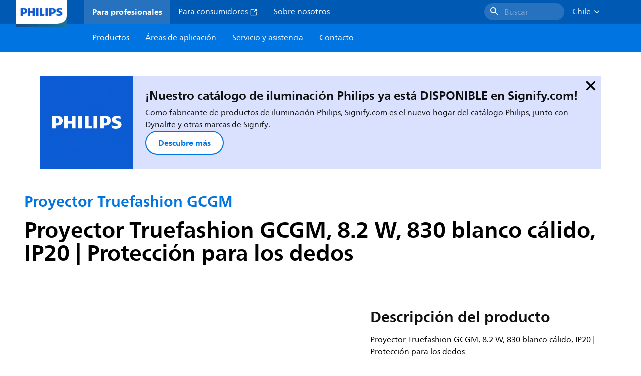

--- FILE ---
content_type: text/html;charset=utf-8
request_url: https://www.lighting.philips.cl/prof/luminarias-para-interior/proyectores/proyector-truefashion-gcgm/911401518471_EU/product
body_size: 253229
content:
<!DOCTYPE HTML>
<html lang="es-CL">
<head>
    <meta charset="UTF-8"/>
    <title>Philips Proyector Truefashion GCGM,  8.2 W,  830 blanco cálido,  IP20 | Protección para los dedos | Philips lighting</title>
    <script defer="defer" type="text/javascript" src="https://rum.hlx.page/.rum/@adobe/helix-rum-js@%5E2/dist/rum-standalone.js" data-routing="env=prod,tier=publish,ams=Philips Lighting (AEM)"></script>
<link rel="canonical" href="https://www.lighting.philips.cl/prof/luminarias-para-interior/proyectores/proyector-truefashion-gcgm/911401518471_EU/product"/>
    
    <meta name="description" content="911401518471 | Proyector Truefashion GCGM, 8.2 W, 830 blanco cálido, IP20 | Protección para los dedos"/>
    <meta name="template" content="product-detail-page"/>
    <style>
        *,body{font-family:neuefrutigerworld-latin,tahoma,arial,helvetica,sans-serif}*,:after,:before{box-sizing:border-box}html{font-family:sans-serif;line-height:1.15;-webkit-text-size-adjust:100%;-ms-text-size-adjust:100%;-ms-overflow-style:scrollbar}header,main,nav,section{display:block}body{background-color:#fff;color:#101010;font-family:-apple-system,BlinkMacSystemFont,Segoe UI,Roboto,Helvetica Neue,Arial,sans-serif,Apple Color Emoji,Segoe UI Emoji,Segoe UI Symbol,Noto Color Emoji;font-size:1rem;font-weight:400;line-height:1.5;margin:0;text-align:left}ul{margin-bottom:1rem}ul{margin-top:0}ul ul{margin-bottom:0}strong{font-weight:bolder}a{background-color:transparent;text-decoration:none;-webkit-text-decoration-skip:objects}a{color:#0066a1}img{border-style:none}img,svg{vertical-align:middle}svg{overflow:hidden}button{border-radius:0}button{font-family:inherit;font-size:inherit;line-height:inherit;margin:0}button{overflow:visible}button{text-transform:none}button,html [type=button]{-webkit-appearance:button}[type=button]::-moz-focus-inner,button::-moz-focus-inner{border-style:none;padding:0}::-webkit-file-upload-button{-webkit-appearance:button;font:inherit}html{-webkit-font-smoothing:antialiased;-moz-osx-font-smoothing:grayscale}.xf-content-height.xf-content-height{margin:0}@media (prefers-reduced-motion:reduce){*,:after,:before{animation-delay:-1ms!important;animation-duration:1ms!important;animation-iteration-count:1!important;background-attachment:scroll!important;scroll-behavior:auto!important}}.aem-Grid{display:block;width:100%}.aem-Grid:after,.aem-Grid:before{content:" ";display:table}.aem-Grid:after{clear:both}.aem-GridColumn{box-sizing:border-box;clear:both}@media screen and (min-width:1025px){.aem-Grid--12 .aem-GridColumn.aem-GridColumn--default--12{clear:none;float:left;width:100%}.aem-Grid--default--12 .aem-GridColumn.aem-GridColumn--default--12{clear:none;float:left;width:100%}}.container{margin-left:auto;margin-right:auto;padding-left:1.4%;padding-right:1.4%;width:100%}@media (min-width:601px){.container{max-width:768px}}@media (min-width:769px){.container{max-width:1024px}}@media (min-width:1025px){.container{max-width:1520px}}.heading-4{font-weight:700;line-height:26px}.heading-4{font-size:20px;margin-bottom:24px}.heading-5{font-size:18px;line-height:22px}.heading-5,.heading-6{font-weight:700;margin-bottom:24px}.heading-6{font-size:16px;line-height:24px}.body-copy-1{font-weight:400}.body-copy-1{font-size:16px;line-height:24px;margin-bottom:48px}@media screen and (min-width:601px){.heading-4{font-weight:700;line-height:26px}.heading-4{font-size:20px;margin-bottom:24px}.heading-5{font-size:18px;line-height:22px}.heading-5,.heading-6{font-weight:700;margin-bottom:24px}.heading-6{font-size:16px;line-height:24px}.body-copy-1{font-weight:400}.body-copy-1{font-size:16px;line-height:24px;margin-bottom:48px}}@media screen and (min-width:769px){.heading-4{font-weight:700;line-height:28px}.heading-4{font-size:22px;margin-bottom:24px}.heading-5{font-size:18px;line-height:22px}.heading-5,.heading-6{font-weight:700;margin-bottom:24px}.heading-6{font-size:16px;line-height:24px}.body-copy-1{font-weight:400}.body-copy-1{font-size:16px;line-height:24px;margin-bottom:48px}}@media screen and (min-width:1025px){.heading-4{font-size:24px;line-height:30px}.heading-4,.heading-5{font-weight:700;margin-bottom:24px}.heading-5{font-size:22px;line-height:26px}.heading-6{font-size:16px;line-height:24px}.heading-6{font-weight:700;margin-bottom:24px}.body-copy-1{font-weight:400}.body-copy-1{font-size:16px;line-height:24px;margin-bottom:48px}}.theme--white{--container--background-color:#fff;background-color:#fff;color:#101010}.spacing-responsive-0--padding{padding-bottom:0;padding-top:0}.spacing-responsive-2--padding{padding-top:80px}@media screen and (min-width:769px){.spacing-responsive-2--padding{padding-top:104px}}@media screen and (min-width:1025px){.spacing-responsive-2--padding{padding-top:128px}}.spacing-responsive-2--padding{padding-bottom:80px}@media screen and (min-width:769px){.spacing-responsive-2--padding{padding-bottom:104px}}@media screen and (min-width:1025px){.spacing-responsive-2--padding{padding-bottom:128px}}.spacing-responsive-2--padding-bottom{padding-bottom:80px}@media screen and (min-width:769px){.spacing-responsive-2--padding-bottom{padding-bottom:104px}}@media screen and (min-width:1025px){.spacing-responsive-2--padding-bottom{padding-bottom:128px}}.icon{height:20px;width:20px}.icon--sm{height:12px;width:12px}.icon--md{height:16px;width:16px}.button{background-color:#101010;font-size:1.25rem;line-height:1rem;padding:24px 48px}.link{color:#0066a1}.link .icon{height:10px;vertical-align:middle;width:10px;fill:#0066a1}.button{background-color:#1432ff;border:none;line-height:16px;margin-bottom:24px;padding:12px 24px}.link{color:#1432ff;font-size:1rem;line-height:1.5rem;margin-bottom:12px}.link .icon{fill:#1432ff}.icon{display:inline-block}.icon{height:32px;width:32px}.icon--sm{height:16px;width:16px}.icon--md{height:24px;width:24px}.ecat-container{padding-left:24px;padding-right:24px;width:100%}@media screen and (min-width:601px){.ecat-container{padding-left:32px;padding-right:32px}}@media screen and (min-width:1025px){.ecat-container{padding-left:48px;padding-right:48px}}.cta-component .cta-component-wrapper{align-items:center;display:flex;flex-wrap:wrap}.location-bar-component{position:relative;z-index:1000}.section-cmp .aem-Grid{margin:0 -1.4%;width:auto}.section-cmp .aem-GridColumn{padding:0 1.4%}.container.spacing-responsive-2--padding{padding-bottom:24px;padding-top:24px}@media screen and (min-width:601px){.container.spacing-responsive-2--padding{padding-bottom:32px;padding-top:32px}}@media screen and (min-width:769px){.container.spacing-responsive-2--padding{padding-bottom:48px;padding-top:48px}}.breadcrumb-component{background-color:#fff}.back-to-top{background-color:#fff;border:1px solid #101010;border-radius:50%;bottom:56px;height:auto;opacity:0;padding:8px;position:fixed;right:16px;visibility:hidden;width:50px;z-index:700}.back-to-top__icon{display:block}.back-to-top .back-to-top__icon{color:#101010;height:14px;margin:0 auto;width:14px;fill:#101010}@media screen and (min-width:1025px){.back-to-top{bottom:16px;right:16px}}.back-to-top{border:none;bottom:24px;height:48px;padding:0;right:24px;width:48px}.back-to-top{background-color:#0074e0}.back-to-top .back-to-top__icon{height:24px;width:24px;fill:#fff}@media screen and (min-width:601px){.back-to-top{right:32px}}@media screen and (min-width:1025px){.back-to-top{right:48px}}.header__background{background-color:#575757;bottom:0;display:none;left:0;opacity:.3;position:fixed;right:0;top:56px;z-index:2}@media screen and (min-width:1025px){.header__background{top:104px}}.header__top-container{background-color:#0059b3;display:flex;grid-row:1;height:56px;z-index:801}.header__top-container--icons{align-items:center;display:flex;margin-right:32px}.header__top-container--icons-search .icon{fill:#fff}.header__top-container-item,.header__top-container-items,.header__top-container-search{display:none}.header__logo-link{height:100%;margin-left:24px;margin-right:auto;width:100%;z-index:801}.header__logo-img{height:63px;width:121px}.header-top-container__hamburger{display:flex;justify-content:center;margin-left:8px;width:24px}.header-top-container__hamburger-icon-wrapper{display:flex;flex-direction:column;height:24px;justify-content:center}.header-top-container__hamburger-icon--item{background:#fff;border-radius:6px;height:2px;width:16px}.header-top-container__hamburger-icon--spacer{padding-bottom:4px}@media screen and (min-width:1025px){.header__top-container{background-color:#0059b3;color:#fff;display:grid;grid-row:1;grid-template-columns:repeat(20,5%);grid-template-rows:48px;height:48px}.header__top-container--icons{display:none}.header__top-container-right{align-items:center;display:flex;grid-column:14/20;justify-content:flex-end}.header__top-container-items{align-items:center;display:flex;grid-column:3/14;height:48px;list-style:none;margin-right:auto}.header__top-container-item{align-items:center;color:#fff;display:flex;height:48px;padding:16px;text-align:center}.header__top-container-item .main__list-item-icon{fill:#fff}.header__top-container-item .top-container-item__link{color:currentColor}.header__top-container-item.active{background:hsla(0,0%,100%,.15);font-weight:700}.header__top-container-search{align-items:center;display:flex;grid-column:16/19;margin-bottom:0;margin-left:-64px;margin-right:16px}.header__top-container-search .cta-component__link.button{background-color:#2672be;border:none;color:#7daad8;margin:0;padding:4px 8px;text-align:left;width:160px}.header__top-container-search .cta-component__link.button .cta-component-text{padding-left:8px;vertical-align:-2px}.header__top-container-search .cta-component__link.button .icon{height:24px;width:24px;fill:#fff}.header__logo-link{align-self:flex-end;grid-column:1/3;height:100%;margin-left:32px;width:auto}.header__logo-img{height:54px;width:101px}.flyout{background-color:#f7f7f7;color:#000;display:none;left:0;margin-top:56px;max-height:calc(100vh - 128px);position:absolute;width:100%;z-index:800}.flyout__items{background-color:#fff;height:100%;max-width:25%;width:100%}.flyout__items-list{align-items:center;display:flex;flex-direction:column;height:100%;list-style:none;overflow-y:auto;padding:48px 0 48px 32px}.flyout__items-list--item{width:232px}.flyout__items-list--item:not(:last-child){margin-bottom:32px}.flyout__items-list--link{color:#171717;font-weight:400;margin-bottom:0}.flyout__sub-items{background-color:#f7f7f7;display:none;grid-column:2;justify-content:flex-start;padding-left:48px;padding-top:48px;width:100%}.flyout__sub-items--automatic{gap:32px;grid-template-columns:repeat(2,272px);max-height:664px;overflow-y:auto;padding-bottom:80px}.flyout__sub-items--manual{grid-template-columns:1fr 2fr;padding-bottom:80px;padding-left:80px}.flyout__sub-items--manual .wrapper{max-width:268px}.flyout__wrapper{display:flex;width:100%}.sub-item{align-items:flex-end;background-color:#fff;border-bottom-color:transparent;border-bottom-style:solid;border-radius:var(--corner-radius-2);display:flex;height:120px;justify-content:space-between;padding-bottom:16px;padding-left:16px;padding-right:16px;position:relative;width:272px}.sub-item__image{height:120px;margin-bottom:-16px;-o-object-fit:contain;object-fit:contain;width:92px}.sub-item__link{color:#171717;text-decoration:none}.wrapper-external{grid-column:1/4;text-align:center}}@media screen and (min-width:1281px){.flyout__sub-items--automatic{grid-template-columns:repeat(3,272px);grid-template-rows:repeat(4,120px)}}.desktop-menu,.desktop-menu__list{display:none}@media screen and (min-width:1025px){.mobile-menu{display:none}.desktop-menu{background-color:#0074e0;display:grid;grid-row:2;grid-template-columns:repeat(20,5%);grid-template-rows:56px;position:relative}.desktop-menu__wrapper{background-color:#0074e0;display:flex;grid-column:3/none;grid-row:1;height:56px;list-style:none}.desktop-menu__list{display:flex;width:auto}.desktop-menu__list-link{color:#fff;padding:16px}.desktop-menu__list-link-inner{color:#fff}}.mobile-menu{background-color:#fff;color:#171717;display:flex;flex-direction:column;inset:56px 0 0 0;opacity:0;overflow:hidden;padding:48px 0 48px 24px;position:fixed;transform:translateX(-100%);width:100%;z-index:800}.mobile-menu__items{height:100%;margin-bottom:80px;margin-right:-4px;max-height:420px;overflow:auto;padding:0}.mobile-menu__item{display:flex;margin-right:24px}.mobile-menu__item-link{align-items:center;color:#171717;display:flex;font-weight:400;justify-content:space-between;margin-bottom:0;width:100%}.mobile-menu__item:not(:last-child){margin-bottom:32px}.mobile-menu__utility-items{list-style:none;margin-bottom:24px;padding:0}.mobile-menu__utility-item:not(:last-child){margin-bottom:24px}.mobile-menu__utility-item .utility-item__link{margin-bottom:0}.mobile-submenu{background-color:#fff;display:flex;flex-direction:column;height:100%;left:0;margin-left:100vw;position:absolute;top:0;transform:translateX(100%);width:100%;z-index:1}.mobile-submenu__header{margin-left:24px;margin-top:32px}.mobile-submenu__category-title{margin-bottom:32px}.mobile-submenu__back-btn{align-items:center;display:flex;margin-bottom:0}.mobile-submenu__back-btn-icon{margin-left:0;margin-right:8px;fill:#0074e0}.mobile-submenu__wrapper{height:594px;margin-left:24px;margin-right:-4px;margin-top:32px;overflow:auto}.mobile-submenu__items{list-style:none;margin-right:24px;padding:0}.mobile-submenu__item{font-weight:700}.mobile-submenu__item:not(:last-child){margin-bottom:32px}.mobile-submenu__item-link{align-items:center;display:flex;font-weight:400;justify-content:space-between;margin-bottom:0}.mobile-submenu__item-icon{flex-shrink:0}.mobile-submenu__item-target-link{color:#000;font-weight:400}@media screen and (min-width:601px){.mobile-menu{bottom:unset;height:auto;overflow-y:auto;padding-bottom:64px}.mobile-menu__item{margin-right:32px}.mobile-menu__items{display:table;height:100%;margin-bottom:104px;max-height:none;overflow:auto}.mobile-submenu__wrapper{height:100%;margin-bottom:64px;margin-left:0;margin-right:-4px;overflow:auto;padding:0 0 0 24px}.mobile-submenu__header{margin-top:64px}.mobile-submenu__items{margin-right:32px}}@media screen and (min-width:769px){.mobile-menu{padding:64px 0 64px 32px}.mobile-menu__items{margin-bottom:128px}.mobile-submenu__wrapper{margin-bottom:64px;margin-top:48px;padding-left:32px}}@media screen and (min-width:1025px){.mobile-menu,.mobile-menu__item,.mobile-submenu{display:none}}:root{--spacing-4:16px;--accordion__header--padding:16px 0;--color-grey-300:#eee;--accordion__header--border-top-style:none;--accordion__content--border-top-style:none;--icon--sm--width:24px;--icon--sm--height:24px}.top-country-selector__heading{color:#0074e0;margin-bottom:0;margin-left:24px}.top-country-selector__heading--desktop{display:none}.top-country-selector__heading--mobile{align-items:center;display:flex;margin:0}.top-country-selector__heading-wrapper{align-items:center;display:flex;white-space:nowrap}.top-country-selector__heading-name{margin-bottom:0;margin-right:4px}.top-country-selector__heading-name.link{margin-bottom:0}.top-country-selector__arrow--desktop{display:none}.top-country-selector__arrow--mobile{fill:#0074e0}@media screen and (min-width:1025px){.header__desktop-lang-selector{grid-column:none}.top-country-selector__heading{color:#fff;font-weight:400;margin-left:0}.top-country-selector__heading--desktop{display:flex}.top-country-selector__heading--mobile{display:none}.top-country-selector__arrow--desktop{display:block;height:16px;margin-right:16px;width:16px;fill:#fff;transform:rotate(180deg)}.top-country-selector__arrow--mobile{display:none}}.breadcrumbs-component{background:#f7f7f7}.breadcrumbs__back .icon,.breadcrumbs__icon{color:#dbdbdb;fill:#dbdbdb}.breadcrumbs__back{align-items:center;display:flex;padding:16px 0}.breadcrumbs__back-link{color:#171717;margin-left:8px;text-decoration:none}.breadcrumbs__items{display:none}.breadcrumbs__item{align-items:center;display:flex}@media screen and (min-width:1025px){.breadcrumbs{margin-top:0}.breadcrumbs__back{display:none}.breadcrumbs__items{align-items:center;display:flex;flex-wrap:wrap;margin:0;padding:8px 0}.breadcrumbs__item{font-size:14px;line-height:24px;list-style:none;padding:4px 16px 4px 0}.breadcrumbs__item:last-child{padding-right:0}.breadcrumbs__item-current,.breadcrumbs__item-link{color:#171717}.breadcrumbs__item-link{margin-right:8px;text-decoration:none}}@media screen and (min-width:0){.container,.container--fluid{padding:0 16px}.container--fluid.no-gutter{padding-left:0;padding-right:0}.container--fluid.no-gutter .aem-Grid{margin-left:0;margin-right:0}.container--fluid.no-gutter .aem-GridColumn{padding-left:0;padding-right:0}}@media screen and (min-width:601px){.container,.container--fluid{padding:0 32px}}@media screen and (min-width:769px){.container,.container--fluid{padding:0 40px}}@media screen and (min-width:1025px){.container,.container--fluid{padding:0 80px}}@media screen and (min-width:1281px){.container,.container--fluid{padding:0 100px}}@media screen and (min-width:1441px){.container,.container--fluid{padding:0 160px}}@media screen and (min-width:1920px){.container,.container--fluid{padding:0}}.button{background-color:#0074e0;border:2px solid #0074e0;border-radius:2em;color:#fff;display:inline-block;font-size:16px;font-weight:700;line-height:20px;margin-bottom:48px;margin-right:0;padding:16px 24px;position:relative;text-align:center}.button .icon{fill:currentColor}.link{background:0 0;border:none}.link{color:#0074e0;display:inline-block;font-size:16px;font-weight:700;line-height:24px;margin-bottom:16px}.link .icon{height:16px;margin-left:2px;vertical-align:-3px;width:16px;fill:#0074e0}.button .icon{height:12px;width:12px}:root{--corner-radius-0:0;--corner-radius-1:2px;--corner-radius-2:4px;--corner-radius-3:6px;--corner-radius-4:12px;--corner-radius-5:100px}

    </style>

    <link rel="preconnect" href="https://www.assets.signify.com"/>
<link rel="preconnect" href="https://assets.adobedtm.com"/>
    
    
    
    
    
    
    
        <link rel="preload" href="/etc.clientlibs/signify-brand-philips-lighting/clientlibs/clientlib-main/resources/fonts/neuefrutigerworld-book-latin.woff2" as="font" type="font/woff2" crossorigin="anonymous"/>
        <link rel="preload" href="/etc.clientlibs/signify-brand-philips-lighting/clientlibs/clientlib-main/resources/fonts/neuefrutigerworld-bold-latin.woff2" as="font" type="font/woff2" crossorigin="anonymous"/>
    


    

    
    <meta property="og:title" content="Philips Proyector Truefashion GCGM | Philips lighting"/>
    <meta property="og:description" content="Proyector Truefashion GCGM, 8.2 W, 830 blanco cálido, IP20 | Protección para los dedos | Philips lighting"/>
    <meta property="og:type" content="product"/>
    <meta property="og:url" content="https://www.lighting.philips.cl/prof/luminarias-para-interior/proyectores/proyector-truefashion-gcgm/911401518471_EU/product"/>
    <meta property="og:image" content="https://www.assets.signify.com/is/image/Signify/GD700B%201%20head%20BK"/>
    <meta property="og:site_name" content="Philips lighting"/>


    

    
    
    <meta name="viewport" content="width=device-width, initial-scale=1, shrink-to-fit=no"/>
    
        <meta content="index, follow" name="robots"/>
    

    
    
    

    
    <meta class="elastic" name="page_type" content="productdetails"/>
    <meta class="elastic" name="label" content="Producto"/>
    <meta class="elastic" name="iss_title" content="GD700B LED10 830 PSU MB BK"/>
    <meta class="elastic" name="locale" content="es_CL"/>
    <meta class="elastic" name="last_modified" content="2025-09-05T14:08:04.981Z"/>
    <meta class="elastic" name="baseurl" content="https://www.lighting.philips.cl/prof/luminarias-para-interior/proyectores/proyector-truefashion-gcgm/911401518471_EU/product"/>
    <meta class="elastic" name="image" content="https://www.assets.signify.com/is/image/Signify/GD700B%201%20head%20BK"/>
    <meta class="elastic" name="brand" content="Philips lighting"/>
    <meta class="elastic" name="asset_url" content="https://www.signify.com/content/dam/signify/master/homepage/logo-philips.png"/>
    <meta class="elastic" name="sector" content="B2B_LI"/>
    <meta class="elastic" name="env" content="prd"/>
    <meta class="elastic" name="keyword" content="GD700B LED10 830 PSU MB BK,Proyector Truefashion GCGM,Proyectores,Luminarias para interior,911401518471,911401518471"/>
    <meta class="elastic" name="breadcrumb" content="Inicio|Productos|Luminarias para interior|Proyectores|Proyector Truefashion GCGM|GD700B LED10 830 PSU MB BK"/>
    <meta class="elastic" name="leaflet_url" content="https://www.assets.signify.com/is/content/Signify/911401518471_EU.es_CL.PROF.FP"/>
    <meta class="elastic" name="leaflet_url_label" content="Descargar"/>
    <meta class="elastic" name="summary" content="Projector con diseño elegante para el segmento minorista"/>
    <meta class="elastic" name="product_group" content="Luminarias para interior"/>
    <meta class="elastic" name="category" content="Proyectores"/>
    <meta class="elastic" name="product_id_family" content="LP_CF_ST700TGCGM_EU"/>
    <meta class="elastic" name="product_id" content="911401518471_EU"/>
    <meta class="elastic" name="type" content="product"/>
    <meta class="elastic" name="order_code" content="911401518471"/>
    <meta class="elastic" name="code_12nc" content="911401518471"/>
    
    

    <link rel="preload" as="image" href="https://www.assets.signify.com/is/image/Signify/GD700B%201%20head%20BK?wid=896&hei=504&qlt=82" media="(min-width: 1441px)"/>
    <link rel="preload" as="image" href="https://www.assets.signify.com/is/image/Signify/GD700B%201%20head%20BK?wid=655&hei=368&qlt=82" media="(min-width: 1025px) and (max-width: 1440px)"/>
    <link rel="preload" as="image" href="https://www.assets.signify.com/is/image/Signify/GD700B%201%20head%20BK?wid=704&hei=410&qlt=82" media="(min-width: 601px) and (max-width: 1024px)"/>
    <link rel="preload" as="image" href="https://www.assets.signify.com/is/image/Signify/GD700B%201%20head%20BK?wid=375&hei=375&qlt=82" media="(max-width: 600px)"/>


    
    <script type="application/ld+json">{"@context":"http://schema.org","@type":"BreadcrumbList","itemListElement":[{"@type":"ListItem","position":1,"name":"Productos","item":"https://www.lighting.philips.cl/prof"},{"@type":"ListItem","position":2,"name":"Luminarias para interior","item":"https://www.lighting.philips.cl/prof/luminarias-para-interior"},{"@type":"ListItem","position":3,"name":"Proyectores","item":"https://www.lighting.philips.cl/prof/luminarias-para-interior/proyectores/CIPROJ_CA/category"},{"@type":"ListItem","position":4,"name":"Proyector Truefashion GCGM","item":"https://www.lighting.philips.cl/prof/luminarias-para-interior/proyectores/proyector-truefashion-gcgm/LP_CF_ST700TGCGM_EU/family"},{"@type":"ListItem","position":5,"name":"GD700B LED10 830 PSU MB BK"}]}</script>


    
    <script>
        function Z(e){const o=e+"=",t=decodeURIComponent(document.cookie);for(let e of t.split(";")){for(;" "===e.charAt(0);)e=e.slice(1);if(0===e.indexOf(o))return e.substring(o.length,e.length)}return""};

        if ((Z('cmapi_cookie_privacy').includes('2'))) {
            !function(e,a,n,t){var i=e.head;if(i){
                if (a) return;
                var o=e.createElement("style");
                o.id="alloy-prehiding",o.innerText=n,i.appendChild(o),setTimeout(function(){o.parentNode&&o.parentNode.removeChild(o)},t)}}
            (document, document.location.href.indexOf("adobe_authoring_enabled") !== -1, "body { opacity: 0 !important }", 3000);
        }
    </script>


    

    
<script>
    window.pageLoadInfo = "{\x22page\x22:{\x22products\x22:[{\x22Name\x22:\x22GD700B LED10 830 PSU MB BK\x22,\x22order_code\x22:\x22911401518471\x22,\x22full_order_code\x22:\x22911401518471\x22,\x22itemId\x22:\x22911401518471_EU\x22,\x22itemCategory\x22:\x22CIPROJ_CA\x22,\x22itemCategory2\x22:\x22NA\x22,\x22itemCategory3\x22:\x22LP_CF_ST700TGCGM_EU\x22,\x22brand\x22:\x22Philips\x22}],\x22pageInfo\x22:{\x22pageID\x22:\x22\/content\/b2b\u002Dphilips\u002Dlighting\/cl\/es\/prof\/product\u002Ddetail\u002Dpage\x22,\x22pageName\x22:\x22911401518471_EU\x22,\x22environment\x22:\x22prd\x22,\x22issueDate\x22:\x222025\u002D09\u002D05T14:08:04.981Z\x22,\x22breadcrumbs\x22:[\x22Inicio\x22,\x22Productos\x22,\x22Luminarias para interior\x22,\x22Proyectores\x22,\x22Proyector Truefashion GCGM\x22,\x22GD700B LED10 830 PSU MB BK\x22],\x22thumbnailUrl\x22:\x22https:\/\/www.assets.signify.com\/is\/image\/Signify\/GD700B%201%20head%20BK\x22},\x22category\x22:{\x22pageType\x22:\x22product\u002Ddetail\u002Dpage\x22,\x22categories\x22:[\x22ecat_prof\x22,\x22luminarias_para_interior\x22,\x22proyectores\x22,\x22proyector_truefashion_gcgm\x22,\x22911401518471_EU\x22],\x22categoryIds\x22:[\x22ecat_prof\x22,\x22CINDOOR_GR\x22,\x22CIPROJ_CA\x22,\x22NA\x22,\x22LP_CF_ST700TGCGM_EU\x22,\x22911401518471_EU\x22],\x22primaryCategory\x22:\x22ecat_prof\x22},\x22attributes\x22:{\x22locale\x22:\x22es\u002DCL\x22,\x22country\x22:\x22CL\x22,\x22language\x22:\x22es\x22,\x22brand\x22:\x22Philips lighting\x22}}}";
</script>

    
    
    
<script src="/etc.clientlibs/signify-brand-philips-lighting/clientlibs/clientlib-head.min.e04cecb2513bd1324a023ae82657c91e.js" async></script>



    
    
    
<script src="/etc.clientlibs/signify-brand-philips-lighting/clientlibs/clientlib-main-non-critical.min.2065528ad183e19ab04ff74203ebaabb.js" defer></script>



    
    
    
<link rel="stylesheet" href="/etc.clientlibs/signify-brand-philips-lighting/clientlibs/clientlib-main-non-critical.min.1c4e4d33a3989ef24427a3cc7f8e4900.css" type="text/css">



    
    

    

    
    

    

    


        <script type="text/javascript" src="//assets.adobedtm.com/ebfef13a1211/62f4ae774bb6/launch-03ecc55811c4.min.js" async></script>



    
    

    

    
    <link rel="icon" href="/etc.clientlibs/signify-brand-philips-lighting/clientlibs/clientlib-main/resources/favicons/favicon.ico"/>


    <script>
        signify = {config: {"locale":"es_CL","paths":{"icons":"/etc.clientlibs/signify-brand-philips-lighting/clientlibs/clientlib-main/resources/icons/"},"country":"CL","authorMode":false}}
    </script>
</head>
<body class="product-page page basicpage">



    


    



    
    
    
    
        
                
    <location-bar :alternative-locales="[{&#34;locale&#34;:&#34;Argentina&#34;,&#34;isoCode&#34;:&#34;es_AR&#34;,&#34;language&#34;:&#34;es&#34;,&#34;country&#34;:&#34;AR&#34;,&#34;url&#34;:&#34;https://www.lighting.philips.com.ar&#34;},{&#34;locale&#34;:&#34;Australia&#34;,&#34;isoCode&#34;:&#34;en_AU&#34;,&#34;language&#34;:&#34;en&#34;,&#34;country&#34;:&#34;AU&#34;,&#34;url&#34;:&#34;https://www.lighting.philips.com.au&#34;},{&#34;locale&#34;:&#34;Austria&#34;,&#34;isoCode&#34;:&#34;de_AT&#34;,&#34;language&#34;:&#34;de&#34;,&#34;country&#34;:&#34;AT&#34;,&#34;url&#34;:&#34;https://www.lighting.philips.at&#34;},{&#34;locale&#34;:&#34;Belgium (Dutch)&#34;,&#34;isoCode&#34;:&#34;nl_BE&#34;,&#34;language&#34;:&#34;nl&#34;,&#34;country&#34;:&#34;BE&#34;,&#34;url&#34;:&#34;https://www.lighting.philips.be&#34;},{&#34;locale&#34;:&#34;Belgium (French)&#34;,&#34;isoCode&#34;:&#34;fr_BE&#34;,&#34;language&#34;:&#34;fr&#34;,&#34;country&#34;:&#34;BE&#34;,&#34;url&#34;:&#34;https://www.lighting.philips.be/fr&#34;},{&#34;locale&#34;:&#34;Brazil&#34;,&#34;isoCode&#34;:&#34;pt_BR&#34;,&#34;language&#34;:&#34;pt&#34;,&#34;country&#34;:&#34;BR&#34;,&#34;url&#34;:&#34;https://www.lighting.philips.com.br&#34;},{&#34;locale&#34;:&#34;Bulgaria&#34;,&#34;isoCode&#34;:&#34;bg_BG&#34;,&#34;language&#34;:&#34;bg&#34;,&#34;country&#34;:&#34;BG&#34;,&#34;url&#34;:&#34;https://www.lighting.philips.bg&#34;},{&#34;locale&#34;:&#34;Canada (English)&#34;,&#34;isoCode&#34;:&#34;en_CA&#34;,&#34;language&#34;:&#34;en&#34;,&#34;country&#34;:&#34;CA&#34;,&#34;url&#34;:&#34;https://www.lighting.philips.ca&#34;},{&#34;locale&#34;:&#34;Canada (French)&#34;,&#34;isoCode&#34;:&#34;fr_CA&#34;,&#34;language&#34;:&#34;fr&#34;,&#34;country&#34;:&#34;CA&#34;,&#34;url&#34;:&#34;https://www.lighting.philips.ca/fr&#34;},{&#34;locale&#34;:&#34;Central America&#34;,&#34;isoCode&#34;:&#34;es_PA&#34;,&#34;language&#34;:&#34;es&#34;,&#34;country&#34;:&#34;PA&#34;,&#34;url&#34;:&#34;https://www.centralamerica.lighting.philips.com&#34;},{&#34;locale&#34;:&#34;Chile&#34;,&#34;isoCode&#34;:&#34;es_CL&#34;,&#34;language&#34;:&#34;es&#34;,&#34;country&#34;:&#34;CL&#34;,&#34;url&#34;:&#34;https://www.lighting.philips.cl&#34;},{&#34;locale&#34;:&#34;China&#34;,&#34;isoCode&#34;:&#34;zh_CN&#34;,&#34;language&#34;:&#34;zh&#34;,&#34;country&#34;:&#34;CN&#34;,&#34;url&#34;:&#34;https://www.lighting.philips.com.cn&#34;},{&#34;locale&#34;:&#34;Colombia&#34;,&#34;isoCode&#34;:&#34;es_CO&#34;,&#34;language&#34;:&#34;es&#34;,&#34;country&#34;:&#34;CO&#34;,&#34;url&#34;:&#34;https://www.lighting.philips.com.co&#34;},{&#34;locale&#34;:&#34;Croatia&#34;,&#34;isoCode&#34;:&#34;hr_HR&#34;,&#34;language&#34;:&#34;hr&#34;,&#34;country&#34;:&#34;HR&#34;,&#34;url&#34;:&#34;https://www.lighting.philips.hr&#34;},{&#34;locale&#34;:&#34;Czech&#34;,&#34;isoCode&#34;:&#34;cs_CZ&#34;,&#34;language&#34;:&#34;cs&#34;,&#34;country&#34;:&#34;CZ&#34;,&#34;url&#34;:&#34;https://www.lighting.philips.cz&#34;},{&#34;locale&#34;:&#34;Denmark&#34;,&#34;isoCode&#34;:&#34;da_DK&#34;,&#34;language&#34;:&#34;da&#34;,&#34;country&#34;:&#34;DK&#34;,&#34;url&#34;:&#34;https://www.lighting.philips.dk&#34;},{&#34;locale&#34;:&#34;Estonia&#34;,&#34;isoCode&#34;:&#34;et_EE&#34;,&#34;language&#34;:&#34;et&#34;,&#34;country&#34;:&#34;EE&#34;,&#34;url&#34;:&#34;https://www.lighting.philips.ee&#34;},{&#34;locale&#34;:&#34;Egypt (English)&#34;,&#34;isoCode&#34;:&#34;en_EG&#34;,&#34;language&#34;:&#34;en&#34;,&#34;country&#34;:&#34;EG&#34;,&#34;url&#34;:&#34;https://www.lighting.philips.com.eg&#34;},{&#34;locale&#34;:&#34;Finland&#34;,&#34;isoCode&#34;:&#34;fi_FI&#34;,&#34;language&#34;:&#34;fi&#34;,&#34;country&#34;:&#34;FI&#34;,&#34;url&#34;:&#34;https://www.lighting.philips.fi&#34;},{&#34;locale&#34;:&#34;France&#34;,&#34;isoCode&#34;:&#34;fr_FR&#34;,&#34;language&#34;:&#34;fr&#34;,&#34;country&#34;:&#34;FR&#34;,&#34;url&#34;:&#34;https://www.lighting.philips.fr&#34;},{&#34;locale&#34;:&#34;Germany&#34;,&#34;isoCode&#34;:&#34;de_DE&#34;,&#34;language&#34;:&#34;de&#34;,&#34;country&#34;:&#34;DE&#34;,&#34;url&#34;:&#34;https://www.lighting.philips.de&#34;},{&#34;locale&#34;:&#34;Ghana&#34;,&#34;isoCode&#34;:&#34;en_GH&#34;,&#34;language&#34;:&#34;en&#34;,&#34;country&#34;:&#34;GH&#34;,&#34;url&#34;:&#34;https://www.lighting.philips.com.gh&#34;},{&#34;locale&#34;:&#34;Greece&#34;,&#34;isoCode&#34;:&#34;el_GR&#34;,&#34;language&#34;:&#34;el&#34;,&#34;country&#34;:&#34;GR&#34;,&#34;url&#34;:&#34;https://www.lighting.philips.gr&#34;},{&#34;locale&#34;:&#34;Hong Kong (English)&#34;,&#34;isoCode&#34;:&#34;en_HK&#34;,&#34;language&#34;:&#34;en&#34;,&#34;country&#34;:&#34;HK&#34;,&#34;url&#34;:&#34;https://www.lighting.philips.com.hk&#34;},{&#34;locale&#34;:&#34;Hungary&#34;,&#34;isoCode&#34;:&#34;hu_HU&#34;,&#34;language&#34;:&#34;hu&#34;,&#34;country&#34;:&#34;HU&#34;,&#34;url&#34;:&#34;https://www.lighting.philips.hu&#34;},{&#34;locale&#34;:&#34;India&#34;,&#34;isoCode&#34;:&#34;en_IN&#34;,&#34;language&#34;:&#34;en&#34;,&#34;country&#34;:&#34;IN&#34;,&#34;url&#34;:&#34;https://www.lighting.philips.co.in&#34;},{&#34;locale&#34;:&#34;Indonesia (English)&#34;,&#34;isoCode&#34;:&#34;en_ID&#34;,&#34;language&#34;:&#34;en&#34;,&#34;country&#34;:&#34;ID&#34;,&#34;url&#34;:&#34;https://www.lighting.philips.co.id&#34;},{&#34;locale&#34;:&#34;Indonesia (Bahasa)&#34;,&#34;isoCode&#34;:&#34;id_ID&#34;,&#34;language&#34;:&#34;id&#34;,&#34;country&#34;:&#34;ID&#34;,&#34;url&#34;:&#34;https://www.lighting.philips.co.id/id&#34;},{&#34;locale&#34;:&#34;Ireland&#34;,&#34;isoCode&#34;:&#34;en_IE&#34;,&#34;language&#34;:&#34;en&#34;,&#34;country&#34;:&#34;IE&#34;,&#34;url&#34;:&#34;https://www.lighting.philips.ie&#34;},{&#34;locale&#34;:&#34;Israel&#34;,&#34;isoCode&#34;:&#34;en_IL&#34;,&#34;language&#34;:&#34;en&#34;,&#34;country&#34;:&#34;IL&#34;,&#34;url&#34;:&#34;https://www.lighting.philips.co.il&#34;},{&#34;locale&#34;:&#34;Italy&#34;,&#34;isoCode&#34;:&#34;it_IT&#34;,&#34;language&#34;:&#34;it&#34;,&#34;country&#34;:&#34;IT&#34;,&#34;url&#34;:&#34;https://www.lighting.philips.it&#34;},{&#34;locale&#34;:&#34;Japan&#34;,&#34;isoCode&#34;:&#34;ja_JP&#34;,&#34;language&#34;:&#34;ja&#34;,&#34;country&#34;:&#34;JP&#34;,&#34;url&#34;:&#34;https://www.lighting.philips.co.jp&#34;},{&#34;locale&#34;:&#34;Kazakhstan&#34;,&#34;isoCode&#34;:&#34;ru_KZ&#34;,&#34;language&#34;:&#34;ru&#34;,&#34;country&#34;:&#34;KZ&#34;,&#34;url&#34;:&#34;https://www.lighting.philips.kz&#34;},{&#34;locale&#34;:&#34;Kenya&#34;,&#34;isoCode&#34;:&#34;en_KE&#34;,&#34;language&#34;:&#34;en&#34;,&#34;country&#34;:&#34;KE&#34;,&#34;url&#34;:&#34;https://www.lighting.philips.co.ke&#34;},{&#34;locale&#34;:&#34;Korea&#34;,&#34;isoCode&#34;:&#34;ko_KR&#34;,&#34;language&#34;:&#34;ko&#34;,&#34;country&#34;:&#34;KR&#34;,&#34;url&#34;:&#34;https://www.lighting.philips.co.kr&#34;},{&#34;locale&#34;:&#34;Latvia&#34;,&#34;isoCode&#34;:&#34;lv_LV&#34;,&#34;language&#34;:&#34;lv&#34;,&#34;country&#34;:&#34;LV&#34;,&#34;url&#34;:&#34;https://www.lighting.philips.lv&#34;},{&#34;locale&#34;:&#34;Lithuania&#34;,&#34;isoCode&#34;:&#34;lt_LT&#34;,&#34;language&#34;:&#34;lt&#34;,&#34;country&#34;:&#34;LT&#34;,&#34;url&#34;:&#34;https://www.lighting.philips.lt&#34;},{&#34;locale&#34;:&#34;Malaysia&#34;,&#34;isoCode&#34;:&#34;en_MY&#34;,&#34;language&#34;:&#34;en&#34;,&#34;country&#34;:&#34;MY&#34;,&#34;url&#34;:&#34;https://www.lighting.philips.com.my&#34;},{&#34;locale&#34;:&#34;Mexico&#34;,&#34;isoCode&#34;:&#34;es_MX&#34;,&#34;language&#34;:&#34;es&#34;,&#34;country&#34;:&#34;MX&#34;,&#34;url&#34;:&#34;https://www.lighting.philips.com.mx&#34;},{&#34;locale&#34;:&#34;Middle East (English)&#34;,&#34;isoCode&#34;:&#34;en_AE&#34;,&#34;language&#34;:&#34;en&#34;,&#34;country&#34;:&#34;AE&#34;,&#34;url&#34;:&#34;https://www.mea.lighting.philips.com&#34;},{&#34;locale&#34;:&#34;Morocco&#34;,&#34;isoCode&#34;:&#34;fr_MA&#34;,&#34;language&#34;:&#34;fr&#34;,&#34;country&#34;:&#34;MA&#34;,&#34;url&#34;:&#34;https://www.lighting.philips.ma&#34;},{&#34;locale&#34;:&#34;Netherlands&#34;,&#34;isoCode&#34;:&#34;nl_NL&#34;,&#34;language&#34;:&#34;nl&#34;,&#34;country&#34;:&#34;NL&#34;,&#34;url&#34;:&#34;https://www.lighting.philips.nl&#34;},{&#34;locale&#34;:&#34;New Zealand&#34;,&#34;isoCode&#34;:&#34;en_NZ&#34;,&#34;language&#34;:&#34;en&#34;,&#34;country&#34;:&#34;NZ&#34;,&#34;url&#34;:&#34;https://www.lighting.philips.co.nz&#34;},{&#34;locale&#34;:&#34;Nigeria&#34;,&#34;isoCode&#34;:&#34;en_NG&#34;,&#34;language&#34;:&#34;en&#34;,&#34;country&#34;:&#34;NG&#34;,&#34;url&#34;:&#34;https://www.lighting.philips.ng&#34;},{&#34;locale&#34;:&#34;Norway&#34;,&#34;isoCode&#34;:&#34;no_NO&#34;,&#34;language&#34;:&#34;no&#34;,&#34;country&#34;:&#34;NO&#34;,&#34;url&#34;:&#34;https://www.lighting.philips.no&#34;},{&#34;locale&#34;:&#34;Pakistan&#34;,&#34;isoCode&#34;:&#34;en_PK&#34;,&#34;language&#34;:&#34;en&#34;,&#34;country&#34;:&#34;PK&#34;,&#34;url&#34;:&#34;https://www.lighting.philips.com.pk&#34;},{&#34;locale&#34;:&#34;Peru&#34;,&#34;isoCode&#34;:&#34;es_PE&#34;,&#34;language&#34;:&#34;es&#34;,&#34;country&#34;:&#34;PE&#34;,&#34;url&#34;:&#34;https://www.lighting.philips.com.pe&#34;},{&#34;locale&#34;:&#34;Philippines&#34;,&#34;isoCode&#34;:&#34;en_PH&#34;,&#34;language&#34;:&#34;en&#34;,&#34;country&#34;:&#34;PH&#34;,&#34;url&#34;:&#34;https://www.lighting.philips.com.ph&#34;},{&#34;locale&#34;:&#34;Poland&#34;,&#34;isoCode&#34;:&#34;pl_PL&#34;,&#34;language&#34;:&#34;pl&#34;,&#34;country&#34;:&#34;PL&#34;,&#34;url&#34;:&#34;https://www.lighting.philips.pl&#34;},{&#34;locale&#34;:&#34;Portugal&#34;,&#34;isoCode&#34;:&#34;pt_PT&#34;,&#34;language&#34;:&#34;pt&#34;,&#34;country&#34;:&#34;PT&#34;,&#34;url&#34;:&#34;https://www.lighting.philips.pt&#34;},{&#34;locale&#34;:&#34;Romania&#34;,&#34;isoCode&#34;:&#34;ro_RO&#34;,&#34;language&#34;:&#34;ro&#34;,&#34;country&#34;:&#34;RO&#34;,&#34;url&#34;:&#34;https://www.lighting.philips.ro&#34;},{&#34;locale&#34;:&#34;Russian&#34;,&#34;isoCode&#34;:&#34;ru_RU&#34;,&#34;language&#34;:&#34;ru&#34;,&#34;country&#34;:&#34;RU&#34;,&#34;url&#34;:&#34;https://www.lighting.philips.ru&#34;},{&#34;locale&#34;:&#34;Saudi Arabia (English)&#34;,&#34;isoCode&#34;:&#34;en_SA&#34;,&#34;language&#34;:&#34;en&#34;,&#34;country&#34;:&#34;SA&#34;,&#34;url&#34;:&#34;https://www.slc.philips.com&#34;},{&#34;locale&#34;:&#34;Serbia&#34;,&#34;isoCode&#34;:&#34;sr_RS&#34;,&#34;language&#34;:&#34;sr&#34;,&#34;country&#34;:&#34;RS&#34;,&#34;url&#34;:&#34;https://www.lighting.philips.rs&#34;},{&#34;locale&#34;:&#34;Singapore&#34;,&#34;isoCode&#34;:&#34;en_SG&#34;,&#34;language&#34;:&#34;en&#34;,&#34;country&#34;:&#34;SG&#34;,&#34;url&#34;:&#34;https://www.lighting.philips.com.sg&#34;},{&#34;locale&#34;:&#34;Slovakia&#34;,&#34;isoCode&#34;:&#34;sk_SK&#34;,&#34;language&#34;:&#34;sk&#34;,&#34;country&#34;:&#34;SK&#34;,&#34;url&#34;:&#34;https://www.lighting.philips.sk&#34;},{&#34;locale&#34;:&#34;Slovenia&#34;,&#34;isoCode&#34;:&#34;si_SI&#34;,&#34;language&#34;:&#34;si&#34;,&#34;country&#34;:&#34;SI&#34;,&#34;url&#34;:&#34;https://www.lighting.philips.si&#34;},{&#34;locale&#34;:&#34;South Africa&#34;,&#34;isoCode&#34;:&#34;en_ZA&#34;,&#34;language&#34;:&#34;en&#34;,&#34;country&#34;:&#34;ZA&#34;,&#34;url&#34;:&#34;https://www.lighting.philips.co.za&#34;},{&#34;locale&#34;:&#34;Spain&#34;,&#34;isoCode&#34;:&#34;es_ES&#34;,&#34;language&#34;:&#34;es&#34;,&#34;country&#34;:&#34;ES&#34;,&#34;url&#34;:&#34;https://www.lighting.philips.es&#34;},{&#34;locale&#34;:&#34;Sri Lanka&#34;,&#34;isoCode&#34;:&#34;en_LK&#34;,&#34;language&#34;:&#34;en&#34;,&#34;country&#34;:&#34;LK&#34;,&#34;url&#34;:&#34;https://www.lighting.philips.lk&#34;},{&#34;locale&#34;:&#34;Sweden&#34;,&#34;isoCode&#34;:&#34;sv_SE&#34;,&#34;language&#34;:&#34;sv&#34;,&#34;country&#34;:&#34;SE&#34;,&#34;url&#34;:&#34;https://www.lighting.philips.se&#34;},{&#34;locale&#34;:&#34;Switzerland (French)&#34;,&#34;isoCode&#34;:&#34;fr_CH&#34;,&#34;language&#34;:&#34;fr&#34;,&#34;country&#34;:&#34;CH&#34;,&#34;url&#34;:&#34;https://www.lighting.philips.ch/fr&#34;},{&#34;locale&#34;:&#34;Switzerland (German)&#34;,&#34;isoCode&#34;:&#34;de_CH&#34;,&#34;language&#34;:&#34;de&#34;,&#34;country&#34;:&#34;CH&#34;,&#34;url&#34;:&#34;https://www.lighting.philips.ch&#34;},{&#34;locale&#34;:&#34;Taiwan&#34;,&#34;isoCode&#34;:&#34;zh_TW&#34;,&#34;language&#34;:&#34;zh&#34;,&#34;country&#34;:&#34;TW&#34;,&#34;url&#34;:&#34;https://www.lighting.philips.com.tw&#34;},{&#34;locale&#34;:&#34;Thailand (Thai)&#34;,&#34;isoCode&#34;:&#34;th_TH&#34;,&#34;language&#34;:&#34;th&#34;,&#34;country&#34;:&#34;TH&#34;,&#34;url&#34;:&#34;https://www.lighting.philips.co.th&#34;},{&#34;locale&#34;:&#34;Turkey&#34;,&#34;isoCode&#34;:&#34;tr_TR&#34;,&#34;language&#34;:&#34;tr&#34;,&#34;country&#34;:&#34;TR&#34;,&#34;url&#34;:&#34;https://www.lighting.philips.com.tr&#34;},{&#34;locale&#34;:&#34;United Kingdom&#34;,&#34;isoCode&#34;:&#34;en_GB&#34;,&#34;language&#34;:&#34;en&#34;,&#34;country&#34;:&#34;GB&#34;,&#34;url&#34;:&#34;https://www.lighting.philips.co.uk&#34;},{&#34;locale&#34;:&#34;United States&#34;,&#34;isoCode&#34;:&#34;en_US&#34;,&#34;language&#34;:&#34;en&#34;,&#34;country&#34;:&#34;US&#34;,&#34;url&#34;:&#34;https://www.usa.lighting.philips.com&#34;},{&#34;locale&#34;:&#34;Ukraine (Ukrainian)&#34;,&#34;isoCode&#34;:&#34;uk_UA&#34;,&#34;language&#34;:&#34;uk&#34;,&#34;country&#34;:&#34;UA&#34;,&#34;url&#34;:&#34;https://www.lighting.philips.ua&#34;},{&#34;locale&#34;:&#34;Vietnam&#34;,&#34;isoCode&#34;:&#34;vi_VN&#34;,&#34;language&#34;:&#34;vi&#34;,&#34;country&#34;:&#34;VN&#34;,&#34;url&#34;:&#34;https://www.lighting.philips.com.vn&#34;}]" current-locale="es_CL" :translations="{&#34;button&#34;:&#34;Continue&#34;,&#34;message&#34;:&#34;You are now visiting the Philips lighting website. A localized version is available for you&#34;}"></location-bar>    

        
    


<div class="main-container" data-tracking-event="page/view" data-tracking-info="{&#34;page&#34;:{&#34;products&#34;:[{&#34;Name&#34;:&#34;GD700B LED10 830 PSU MB BK&#34;,&#34;order_code&#34;:&#34;911401518471&#34;,&#34;full_order_code&#34;:&#34;911401518471&#34;,&#34;itemId&#34;:&#34;911401518471_EU&#34;,&#34;itemCategory&#34;:&#34;CIPROJ_CA&#34;,&#34;itemCategory2&#34;:&#34;NA&#34;,&#34;itemCategory3&#34;:&#34;LP_CF_ST700TGCGM_EU&#34;,&#34;brand&#34;:&#34;Philips&#34;}],&#34;pageInfo&#34;:{&#34;pageID&#34;:&#34;/content/b2b-philips-lighting/cl/es/prof/product-detail-page&#34;,&#34;pageName&#34;:&#34;911401518471_EU&#34;,&#34;environment&#34;:&#34;prd&#34;,&#34;issueDate&#34;:&#34;2025-09-05T14:08:04.981Z&#34;,&#34;breadcrumbs&#34;:[&#34;Inicio&#34;,&#34;Productos&#34;,&#34;Luminarias para interior&#34;,&#34;Proyectores&#34;,&#34;Proyector Truefashion GCGM&#34;,&#34;GD700B LED10 830 PSU MB BK&#34;],&#34;thumbnailUrl&#34;:&#34;https://www.assets.signify.com/is/image/Signify/GD700B%201%20head%20BK&#34;},&#34;category&#34;:{&#34;pageType&#34;:&#34;product-detail-page&#34;,&#34;categories&#34;:[&#34;ecat_prof&#34;,&#34;luminarias_para_interior&#34;,&#34;proyectores&#34;,&#34;proyector_truefashion_gcgm&#34;,&#34;911401518471_EU&#34;],&#34;categoryIds&#34;:[&#34;ecat_prof&#34;,&#34;CINDOOR_GR&#34;,&#34;CIPROJ_CA&#34;,&#34;NA&#34;,&#34;LP_CF_ST700TGCGM_EU&#34;,&#34;911401518471_EU&#34;],&#34;primaryCategory&#34;:&#34;ecat_prof&#34;},&#34;attributes&#34;:{&#34;locale&#34;:&#34;es-CL&#34;,&#34;country&#34;:&#34;CL&#34;,&#34;language&#34;:&#34;es&#34;,&#34;brand&#34;:&#34;Philips lighting&#34;}}}"><main class="root responsive-grid-component responsivegrid">

<div class="aem-Grid aem-Grid--12 aem-Grid--default--12 ">
    
    <div class="experience-fragment-component experience-fragment experiencefragment aem-GridColumn aem-GridColumn--default--12">
<div id="experience-fragment-component-55ea026f51" class="cmp-experiencefragment cmp-experiencefragment--header">

    



<div class="xf-content-height">
    

<div class="aem-Grid aem-Grid--12 aem-Grid--default--12 ">
    
    <div class="header-component master-component aem-GridColumn aem-GridColumn--default--12">

    

    
    
        
            
    <v-header v-slot="slotProps">
        <header class="header" data-tracking-event="component/header/impression" data-tracking-info="{&#34;component&#34;:{&#34;id&#34;:&#34;39594694c5a6a9bf66364045c4b9e156&#34;,&#34;path&#34;:&#34;/header_component_cop&#34;,&#34;name&#34;:&#34;header&#34;}}">
            <div class="header__background" :class="slotProps.showHeaderBackground" @click="slotProps.closeHeader"></div>
            <div class="header__top-container">
                <a href="https://www.lighting.philips.cl" class="header__logo-link">
                    <img class="header__logo-img" alt="Philips lighting" src="/content/dam/b2b-philips-lighting/logo/lighting-philips-logo.png"/>
                </a>
                
                
                    
    <ul class="header__top-container-items">
        <li class="header__top-container-item active">
            <a class="top-container-item__link" href="https://www.lighting.philips.cl">Para profesionales
                
            </a>
        </li>
        <li class="header__top-container-item">
            <a class="top-container-item__link" href="https://www.lighting.philips.cl/consumer" target="_blank"> Para consumidores
                <svg class="icon icon-external icon--sm main__list-item-icon" aria-hidden="true">
                <use xlink:href="/etc.clientlibs/signify-brand-philips-lighting/clientlibs/clientlib-main/resources/icons/ui.svg#external"></use>
            </svg>
            </a>
        </li>
        <li class="header__top-container-item">
            <a class="top-container-item__link" href="https://www.lighting.philips.cl/sobre-nosotros">Sobre nosotros
                
            </a>
        </li>
        
        
    </ul>

    <div class="header__top-container-right">
        <div class="header__top-container-search">
            <wish-list-header :translations="{&#34;addToWishlistError&#34;:&#34;Se ha producido un error, {{name} no se ha podido añadir a tu lista de deseos.&#34;,&#34;addToWishlist&#34;:&#34;Añadir a la lista de deseos&#34;,&#34;addedToWishlist&#34;:&#34;Guardado&#34;,&#34;wishListTooltipMessage&#34;:&#34;Encuentra tu producto guardado en la Lista de deseos&#34;}" wish-list-page-path="https://www.lighting.philips.cl/prof/wishlist">
            </wish-list-header>
            <button class="button cta-component__link" title="Buscar" tabindex="0" :data-tracking-info="slotProps.searchDataTrackingInfo" @click="slotProps.toggleSearch()" type="button">
                <svg class="icon icon-search icon--md" aria-hidden="true">
                <use xlink:href="/etc.clientlibs/signify-brand-philips-lighting/clientlibs/clientlib-main/resources/icons/ui.svg#search"></use>
            </svg><span class="cta-component-text body-copy-1">Buscar</span>
            </button>
        </div>
        <div class="top-country-selector__heading top-country-selector__heading--desktop heading-6" :class="slotProps.countrySelectorClasses">
            <div class="top-country-selector__heading-wrapper" @click="slotProps.toggleCountrySelector">
                <strong class="top-country-selector__heading-name body-copy-1">Chile</strong>
                <svg class="icon icon-up top-country-selector__arrow--desktop" aria-hidden="true">
                <use xlink:href="/etc.clientlibs/signify-brand-philips-lighting/clientlibs/clientlib-main/resources/icons/ui.svg#up"></use>
            </svg>
            </div>
            
        </div>
    </div>

                

                
                
                    
    <div class="header__top-container--icons">
        <wish-list-header :translations="{&#34;addToWishlistError&#34;:&#34;Se ha producido un error, {{name} no se ha podido añadir a tu lista de deseos.&#34;,&#34;addToWishlist&#34;:&#34;Añadir a la lista de deseos&#34;,&#34;addedToWishlist&#34;:&#34;Guardado&#34;,&#34;wishListTooltipMessage&#34;:&#34;Encuentra tu producto guardado en la Lista de deseos&#34;}" wish-list-page-path="https://www.lighting.philips.cl/prof/wishlist">
        </wish-list-header>
        <a class="header__top-container--icons-search" title="Buscar" tabindex="0" :data-tracking-info="slotProps.searchDataTrackingInfo" @click="slotProps.toggleSearch()">
            <svg class="icon icon-search icon--md" aria-hidden="true">
                <use xlink:href="/etc.clientlibs/signify-brand-philips-lighting/clientlibs/clientlib-main/resources/icons/ui.svg#search"></use>
            </svg>
        </a>
        <div class="header-top-container__hamburger" @click="slotProps.toggleMobileMenu">
            <div class="header-top-container__hamburger-icon-wrapper">
                <span class="header-top-container__hamburger-icon header-top-container__hamburger-icon--item"></span>
                <span class="header-top-container__hamburger-icon header-top-container__hamburger-icon--spacer"></span>
                <span class="header-top-container__hamburger-icon header-top-container__hamburger-icon--item"></span>
                <span class="header-top-container__hamburger-icon header-top-container__hamburger-icon--spacer"></span>
                <span class="header-top-container__hamburger-icon header-top-container__hamburger-icon--item"></span>
            </div>
        </div>
    </div>

                

            </div>
            <nav class="desktop-menu">
                <ul class="desktop-menu__wrapper">
                    
    

    
    
        
    <li class="desktop-menu__list">
        
        
            <span class="desktop-menu__list-link" @click="slotProps.toggleFlyout($event, '71079939')" tabindex="0">Productos</span>
            <div class="flyout">
                <div class="flyout__wrapper">
                    <div class="flyout__items">
                        <ul class="flyout__items-list">
                            
                            <li class="flyout__items-list--item" @click="slotProps.loadThirdLevelItems('2010734649')">
                                <span class="flyout__items-list--link flyout__items-list--link-2010734649 heading-5">Luminarias para interior</span>
                            </li>
                            
                            
                        
                            
                            <li class="flyout__items-list--item" @click="slotProps.loadThirdLevelItems('232795905')">
                                <span class="flyout__items-list--link flyout__items-list--link-232795905 heading-5">Luminarias de exterior</span>
                            </li>
                            
                            
                        
                            
                            <li class="flyout__items-list--item" @click="slotProps.loadThirdLevelItems('1398378855')">
                                <span class="flyout__items-list--link flyout__items-list--link-1398378855 heading-5">Lámparas y tubos LED</span>
                            </li>
                            
                            
                        
                            
                            <li class="flyout__items-list--item" @click="slotProps.loadThirdLevelItems('679413960')">
                                <span class="flyout__items-list--link flyout__items-list--link-679413960 heading-5">Lámparas y tubos convencionales</span>
                            </li>
                            
                            
                        
                            
                            <li class="flyout__items-list--item" @click="slotProps.loadThirdLevelItems('649593832')">
                                <span class="flyout__items-list--link flyout__items-list--link-649593832 heading-5">Electrónicos LED</span>
                            </li>
                            
                            
                        
                            
                            <li class="flyout__items-list--item" @click="slotProps.loadThirdLevelItems('1377250190')">
                                <span class="flyout__items-list--link flyout__items-list--link-1377250190 heading-5">Electrónica de iluminación</span>
                            </li>
                            
                            
                        
                            
                            <li class="flyout__items-list--item" @click="slotProps.loadThirdLevelItems('1490738769')">
                                <span class="flyout__items-list--link flyout__items-list--link-1490738769 heading-5">Controles de iluminación</span>
                            </li>
                            
                            
                        
                            
                            <li class="flyout__items-list--item" @click="slotProps.loadThirdLevelItems('1950581191')">
                                <span class="flyout__items-list--link flyout__items-list--link-1950581191 heading-5">Productos destacados</span>
                            </li>
                            
                            
                        </ul>
                    </div>
                    
                        
                        
                        
                        <div class="flyout__sub-items flyout__sub-items--automatic sub-item-2010734649">
                            <div class="wrapper">
                                <div class="sub-item">
                                    <a href="https://www.lighting.philips.cl/prof/luminarias-para-interior/downlights/CDOWNL_CA/category" class="sub-item__link clickable-area-link">Downlights</a>
                                    <img class="figure sub-item__image" src="https://www.assets.signify.com/is/image/Signify/GreenSpace?wid=92&hei=92&qlt=82" alt="Downlights" loading="lazy"/>
                                </div>
                                
                            </div>
<div class="wrapper">
                                <div class="sub-item">
                                    <a href="https://www.lighting.philips.cl/prof/luminarias-para-interior/luces-descendentes-de-acento/ACCDOWNL_CA/category" class="sub-item__link clickable-area-link">Luces descendentes de acento</a>
                                    <img class="figure sub-item__image" src="https://www.assets.signify.com/is/image/Signify/flex%20cove%20G5%20-%20BSP?wid=92&hei=92&qlt=82" alt="Luces descendentes de acento" loading="lazy"/>
                                </div>
                                
                            </div>
<div class="wrapper">
                                <div class="sub-item">
                                    <a href="https://www.lighting.philips.cl/prof/luminarias-para-interior/empotrado/CREC_CA/category" class="sub-item__link clickable-area-link">Empotrado</a>
                                    <img class="figure sub-item__image" src="https://www.assets.signify.com/is/image/Signify/RC099%20g3%20600600%20beauty%20shot?wid=92&hei=92&qlt=82" alt="Empotrado" loading="lazy"/>
                                </div>
                                
                            </div>
<div class="wrapper">
                                <div class="sub-item">
                                    <a href="https://www.lighting.philips.cl/prof/luminarias-para-interior/paneles-sobre-railes/LGHTPNLS_CA/category" class="sub-item__link clickable-area-link">Paneles sobre raíles</a>
                                    <img class="figure sub-item__image" src="https://www.assets.signify.com/is/image/Signify/StoreSet_Linear_SM504T_WH-BS?wid=92&hei=92&qlt=82" alt="Paneles sobre raíles" loading="lazy"/>
                                </div>
                                
                            </div>
<div class="wrapper">
                                <div class="sub-item">
                                    <a href="https://www.lighting.philips.cl/prof/luminarias-para-interior/montaje-en-superficie/LESURF_CA/category" class="sub-item__link clickable-area-link">Montaje en superficie</a>
                                    <img class="figure sub-item__image" src="https://www.assets.signify.com/is/image/Signify/keyline_alu_sm350c_suspended_BSP?wid=92&hei=92&qlt=82" alt="Montaje en superficie" loading="lazy"/>
                                </div>
                                
                            </div>
<div class="wrapper">
                                <div class="sub-item">
                                    <a href="https://www.lighting.philips.cl/prof/luminarias-para-interior/lineas-de-luz/LESUSP_CA/category" class="sub-item__link clickable-area-link">Líneas de luz</a>
                                    <img class="figure sub-item__image" src="https://www.assets.signify.com/is/image/Signify/True%20Line?wid=92&hei=92&qlt=82" alt="Líneas de luz" loading="lazy"/>
                                </div>
                                
                            </div>
<div class="wrapper">
                                <div class="sub-item">
                                    <a href="https://www.lighting.philips.cl/prof/luminarias-para-interior/battens/CIBATT_CA/category" class="sub-item__link clickable-area-link">Battens</a>
                                    <img class="figure sub-item__image" src="https://www.assets.signify.com/is/image/Signify/Coreline%20Batten%20G3_%20BN126C%20PSU%20-%20BSP?wid=92&hei=92&qlt=82" alt="Battens" loading="lazy"/>
                                </div>
                                
                            </div>
<div class="wrapper">
                                <div class="sub-item">
                                    <a href="https://www.lighting.philips.cl/prof/luminarias-para-interior/campanas/CHLBAY_CA/category" class="sub-item__link clickable-area-link">Campanas</a>
                                    <img class="figure sub-item__image" src="https://www.assets.signify.com/is/image/Signify/BY320PG2beautyshot?wid=92&hei=92&qlt=82" alt="Campanas" loading="lazy"/>
                                </div>
                                
                            </div>
<div class="wrapper">
                                <div class="sub-item">
                                    <a href="https://www.lighting.philips.cl/prof/luminarias-para-interior/estanco-y-sala-blanca/CWPCLNR_CA/category" class="sub-item__link clickable-area-link">Estanco y sala blanca</a>
                                    <img class="figure sub-item__image" src="https://www.assets.signify.com/is/image/Signify/CoreLine_Waterproof_WT120C%20G2%20PCU%20-%20BSP?wid=92&hei=92&qlt=82" alt="Estanco y sala blanca" loading="lazy"/>
                                </div>
                                
                            </div>

                            <div class="wrapper-external">
                                <a href="https://www.lighting.philips.cl/prof/luminarias-para-interior" class="sub-item__link-external link"> Ver todo Luminarias para interior</a>
                            </div>
                        </div>
                    
                        
                        
                        
                        <div class="flyout__sub-items flyout__sub-items--automatic sub-item-232795905">
                            <div class="wrapper">
                                <div class="sub-item">
                                    <a href="https://www.lighting.philips.cl/prof/luminarias-de-exterior/alumbrado-publico/NROADLUM_CA/category" class="sub-item__link clickable-area-link">Alumbrado público</a>
                                    <img class="figure sub-item__image" src="https://www.assets.signify.com/is/image/Signify/RoadFlair-Pro-BRP595-P7TSRB-CLP?wid=92&hei=92&qlt=82" alt="Alumbrado público" loading="lazy"/>
                                </div>
                                
                            </div>
<div class="wrapper">
                                <div class="sub-item">
                                    <a href="https://www.lighting.philips.cl/prof/luminarias-de-exterior/proyectores-para-areas-deportivas/NSPAREA_CA/category" class="sub-item__link clickable-area-link">Proyectores para áreas deportivas</a>
                                    <img class="figure sub-item__image" src="https://www.assets.signify.com/is/image/Signify/Actistar-14984%20beautyshot?wid=92&hei=92&qlt=82" alt="Proyectores para áreas deportivas" loading="lazy"/>
                                </div>
                                
                            </div>
<div class="wrapper">
                                <div class="sub-item">
                                    <a href="https://www.lighting.philips.cl/prof/luminarias-de-exterior/embellecimiento-urbano/PROJECT_CA/category" class="sub-item__link clickable-area-link">Embellecimiento urbano</a>
                                    <img class="figure sub-item__image" src="https://www.assets.signify.com/is/image/Signify/159A0021-BSP?wid=92&hei=92&qlt=82" alt="Embellecimiento urbano" loading="lazy"/>
                                </div>
                                
                            </div>
<div class="wrapper">
                                <div class="sub-item">
                                    <a href="https://www.lighting.philips.cl/prof/luminarias-de-exterior/urbano/URBAN_CA/category" class="sub-item__link clickable-area-link">Urbano</a>
                                    <img class="figure sub-item__image" src="https://www.assets.signify.com/is/image/Signify/OPBS1_BDP100I_0013?wid=92&hei=92&qlt=82" alt="Urbano" loading="lazy"/>
                                </div>
                                
                            </div>
<div class="wrapper">
                                <div class="sub-item">
                                    <a href="https://www.lighting.philips.cl/prof/luminarias-de-exterior/solar/SOLAR_CA/category" class="sub-item__link clickable-area-link">Solar</a>
                                    <img class="figure sub-item__image" src="https://www.assets.signify.com/is/image/Signify/SunStay_Pro_Beautyshot_on-BSP?wid=92&hei=92&qlt=82" alt="Solar" loading="lazy"/>
                                </div>
                                
                            </div>
<div class="wrapper">
                                <div class="sub-item">
                                    <a href="https://www.lighting.philips.cl/prof/luminarias-de-exterior/bolardos/BOLLARDS_CA/category" class="sub-item__link clickable-area-link">Bolardos</a>
                                    <img class="figure sub-item__image" src="https://www.assets.signify.com/is/image/Signify/OptiSpace-BCB500-BSP?wid=92&hei=92&qlt=82" alt="Bolardos" loading="lazy"/>
                                </div>
                                
                            </div>
<div class="wrapper">
                                <div class="sub-item">
                                    <a href="https://www.lighting.philips.cl/prof/luminarias-de-exterior/iluminacion-de-tuneles-y-pasos-subterraneos/TUNNEL_CA/category" class="sub-item__link clickable-area-link">Iluminación de túneles y pasos subterráneos</a>
                                    <img class="figure sub-item__image" src="https://www.assets.signify.com/is/image/Signify/TubePoint_GEN2-BSP?wid=92&hei=92&qlt=82" alt="Iluminación de túneles y pasos subterráneos" loading="lazy"/>
                                </div>
                                
                            </div>

                            <div class="wrapper-external">
                                <a href="https://www.lighting.philips.cl/prof/luminarias-de-exterior" class="sub-item__link-external link"> Ver todo Luminarias de exterior</a>
                            </div>
                        </div>
                    
                        
                        
                        
                        <div class="flyout__sub-items flyout__sub-items--automatic sub-item-1398378855">
                            <div class="wrapper">
                                <div class="sub-item">
                                    <a href="https://www.lighting.philips.cl/prof/lamparas-y-tubos-led/tubos-led/EP01LTUB_CA/category" class="sub-item__link clickable-area-link">Tubos LED</a>
                                    <img class="figure sub-item__image" src="https://www.assets.signify.com/is/image/Signify/MASTER_LEDtube_EM_Mains_T8-BSP?wid=92&hei=92&qlt=82" alt="Tubos LED" loading="lazy"/>
                                </div>
                                
                            </div>
<div class="wrapper">
                                <div class="sub-item">
                                    <a href="https://www.lighting.philips.cl/prof/lamparas-y-tubos-led/focos-led/LEDSPOT_CA/category" class="sub-item__link clickable-area-link">Focos LED</a>
                                    <img class="figure sub-item__image" src="https://www.assets.signify.com/is/image/Signify/MASTER-VALUE-LEDspot-MV-CLP?wid=92&hei=92&qlt=82" alt="Focos LED" loading="lazy"/>
                                </div>
                                
                            </div>
<div class="wrapper">
                                <div class="sub-item">
                                    <a href="https://www.lighting.philips.cl/prof/lamparas-y-tubos-led/reemplazo-led-para-lamparas-hid/LEDHID_CA/category" class="sub-item__link clickable-area-link">Reemplazo LED para lámparas HID</a>
                                    <img class="figure sub-item__image" src="https://www.assets.signify.com/is/image/Signify/TrueForce_LED_Industrial_and_Retail_Mains_Highbay_1-BSP?wid=92&hei=92&qlt=82" alt="Reemplazo LED para lámparas HID" loading="lazy"/>
                                </div>
                                
                            </div>
<div class="wrapper">
                                <div class="sub-item">
                                    <a href="https://www.lighting.philips.cl/prof/lamparas-y-tubos-led/lamparas-led/LEDBULB_CA/category" class="sub-item__link clickable-area-link">Lámparas LED</a>
                                    <img class="figure sub-item__image" src="https://www.assets.signify.com/is/image/Signify/Essential_LED_bulbs-BSP?wid=92&hei=92&qlt=82" alt="Lámparas LED" loading="lazy"/>
                                </div>
                                
                            </div>
<div class="wrapper">
                                <div class="sub-item">
                                    <a href="https://www.lighting.philips.cl/prof/lamparas-y-tubos-led/lamparas-led-pl/LEDPL_CA/category" class="sub-item__link clickable-area-link">Lámparas LED PL</a>
                                    <img class="figure sub-item__image" src="https://www.assets.signify.com/is/image/Signify/CorePro_LED_PLC_2P-BSP?wid=92&hei=92&qlt=82" alt="Lámparas LED PL" loading="lazy"/>
                                </div>
                                
                            </div>
<div class="wrapper">
                                <div class="sub-item">
                                    <a href="https://www.lighting.philips.cl/prof/lamparas-y-tubos-led/velas-y-gotas-led/LEDCANLUS_CA/category" class="sub-item__link clickable-area-link">Velas y gotas LED</a>
                                    <img class="figure sub-item__image" src="https://www.assets.signify.com/is/image/Signify/Classic_filament_LED_candles_and_lusters-BSP?wid=92&hei=92&qlt=82" alt="Velas y gotas LED" loading="lazy"/>
                                </div>
                                
                            </div>

                            <div class="wrapper-external">
                                <a href="https://www.lighting.philips.cl/prof/lamparas-y-tubos-led" class="sub-item__link-external link"> Ver todo Lámparas y tubos LED</a>
                            </div>
                        </div>
                    
                        
                        
                        
                        <div class="flyout__sub-items flyout__sub-items--automatic sub-item-679413960">
                            <div class="wrapper">
                                <div class="sub-item">
                                    <a href="https://www.lighting.philips.cl/prof/lamparas-y-tubos-convencionales/lamparas-halogenas/EP01LHAL_CA/category" class="sub-item__link clickable-area-link">Lámparas halógenas</a>
                                    <img class="figure sub-item__image" src="https://www.assets.signify.com/is/image/Signify/LPPR1_HDESMALL_R7S_COPY_BEAUTYSHOT?wid=92&hei=92&qlt=82" alt="Lámparas halógenas" loading="lazy"/>
                                </div>
                                
                            </div>
<div class="wrapper">
                                <div class="sub-item">
                                    <a href="https://www.lighting.philips.cl/prof/lamparas-y-tubos-convencionales/lamparas-fluorescentes-y-arrancadores/FLLMPST_CA/category" class="sub-item__link clickable-area-link">Lámparas fluorescentes y arrancadores</a>
                                    <img class="figure sub-item__image" src="https://www.assets.signify.com/is/image/Signify/LPPR1_TL5ESS8_COPY_BEAUTYSHOT?wid=92&hei=92&qlt=82" alt="Lámparas fluorescentes y arrancadores" loading="lazy"/>
                                </div>
                                
                            </div>
<div class="wrapper">
                                <div class="sub-item">
                                    <a href="https://www.lighting.philips.cl/prof/lamparas-y-tubos-convencionales/descarga-de-alta-intensidad-compacta/EP01LCHD_CA/category" class="sub-item__link clickable-area-link">Descarga de alta intensidad compacta</a>
                                    <img class="figure sub-item__image" src="https://www.assets.signify.com/is/image/Signify/LPBS1_DCDMT_PHL_0001?wid=92&hei=92&qlt=82" alt="Descarga de alta intensidad compacta" loading="lazy"/>
                                </div>
                                
                            </div>
<div class="wrapper">
                                <div class="sub-item">
                                    <a href="https://www.lighting.philips.cl/prof/lamparas-y-tubos-convencionales/lamparas-de-descarga-de-alta-intensidad/EP01LHID_CA/category" class="sub-item__link clickable-area-link">Lámparas de descarga de alta intensidad</a>
                                    <img class="figure sub-item__image" src="https://www.assets.signify.com/is/image/Signify/LPBS1_DCDOTT_PHL_0001?wid=92&hei=92&qlt=82" alt="Lámparas de descarga de alta intensidad" loading="lazy"/>
                                </div>
                                
                            </div>
<div class="wrapper">
                                <div class="sub-item">
                                    <a href="https://www.lighting.philips.cl/prof/lamparas-y-tubos-convencionales/lamparas-especiales/SPLAMPS_CA/category" class="sub-item__link clickable-area-link">Lámparas especiales</a>
                                    <img class="figure sub-item__image" src="https://www.assets.signify.com/is/image/Signify/XPBS1_XUTUPLL_PHL_0001?wid=92&hei=92&qlt=82" alt="Lámparas especiales" loading="lazy"/>
                                </div>
                                
                            </div>

                            <div class="wrapper-external">
                                <a href="https://www.lighting.philips.cl/prof/lamparas-y-tubos-convencionales" class="sub-item__link-external link"> Ver todo Lámparas y tubos convencionales</a>
                            </div>
                        </div>
                    
                        
                        
                        
                        <div class="flyout__sub-items flyout__sub-items--automatic sub-item-649593832">
                            <div class="wrapper">
                                <div class="sub-item">
                                    <a href="https://www.lighting.philips.cl/prof/electronicos-led/controladores-lineales/LINDRV_CA/category" class="sub-item__link clickable-area-link">Controladores lineales</a>
                                    <img class="figure sub-item__image" src="https://www.assets.signify.com/is/image/Signify/N-ISO-Xitanium-Linear-Driver-BS-angle?wid=92&hei=92&qlt=82" alt="Controladores lineales" loading="lazy"/>
                                </div>
                                
                            </div>
<div class="wrapper">
                                <div class="sub-item">
                                    <a href="https://www.lighting.philips.cl/prof/electronicos-led/controladores-para-exterior/XTRDRV_CA/category" class="sub-item__link clickable-area-link">Controladores para exterior</a>
                                    <img class="figure sub-item__image" src="https://www.assets.signify.com/is/image/Signify/Xitanium%20FP%20family?wid=92&hei=92&qlt=82" alt="Controladores para exterior" loading="lazy"/>
                                </div>
                                
                            </div>
<div class="wrapper">
                                <div class="sub-item">
                                    <a href="https://www.lighting.philips.cl/prof/electronicos-led/controladores-led-de-tension-constante/CNSTNTVLTGDRVRS_CA/category" class="sub-item__link clickable-area-link">Controladores LED de tensión constante</a>
                                    <img class="figure sub-item__image" src="https://www.assets.signify.com/is/image/Signify/LED%20Transformer%2024VDC%20TD%20220-240V%20Family_BS?wid=92&hei=92&qlt=82" alt="Controladores LED de tensión constante" loading="lazy"/>
                                </div>
                                
                            </div>
<div class="wrapper">
                                <div class="sub-item">
                                    <a href="https://www.lighting.philips.cl/prof/electronicos-led/iluminacion-de-exhibidores-en-tiendas-de-venta-minorista/RTLDSPLLGHTNG_CA/category" class="sub-item__link clickable-area-link">Iluminación de exhibidores en tiendas de venta minorista</a>
                                    <img class="figure sub-item__image" src="https://www.assets.signify.com/is/image/Signify/Group-Picture-PowerDrivers?wid=92&hei=92&qlt=82" alt="Iluminación de exhibidores en tiendas de venta minorista" loading="lazy"/>
                                </div>
                                
                            </div>

                            <div class="wrapper-external">
                                <a href="https://www.lighting.philips.cl/prof/electronicos-led" class="sub-item__link-external link"> Ver todo Electrónicos LED</a>
                            </div>
                        </div>
                    
                        
                        
                        
                        <div class="flyout__sub-items flyout__sub-items--automatic sub-item-1377250190">
                            <div class="wrapper">
                                <div class="sub-item">
                                    <a href="https://www.lighting.philips.cl/prof/electronica-de-iluminacion/fluorescente/GE01GAF_CA/category" class="sub-item__link clickable-area-link">Fluorescente</a>
                                    <img class="figure sub-item__image" src="https://www.assets.signify.com/is/image/Signify/GPBS1_HFSIITL5_PHL_0004?wid=92&hei=92&qlt=82" alt="Fluorescente" loading="lazy"/>
                                </div>
                                
                            </div>

                            <div class="wrapper-external">
                                <a href="https://www.lighting.philips.cl/prof/electronica-de-iluminacion" class="sub-item__link-external link"> Ver todo Electrónica de iluminación</a>
                            </div>
                        </div>
                    
                        
                        
                        
                        <div class="flyout__sub-items flyout__sub-items--automatic sub-item-1490738769">
                            <div class="wrapper">
                                <div class="sub-item">
                                    <a href="https://www.lighting.philips.cl/prof/controles-de-iluminacion/dynalite/ECLMSYS_CA/category" class="sub-item__link clickable-area-link">Dynalite</a>
                                    <img class="figure sub-item__image" src="https://www.assets.signify.com/is/image/Signify/DYN_IMG_SI_FAM_BS?wid=92&hei=92&qlt=82" alt="Dynalite" loading="lazy"/>
                                </div>
                                
                            </div>
<div class="wrapper">
                                <div class="sub-item">
                                    <a href="https://www.lighting.philips.cl/prof/controles-de-iluminacion/sensores-inteligentes-basados-en-el-instalador/ECSACON_CA/category" class="sub-item__link clickable-area-link">Sensores inteligentes basados en el instalador</a>
                                    <img class="figure sub-item__image" src="https://www.assets.signify.com/is/image/Signify/GPBS1_LOCCSWIC_PHL_0001?wid=92&hei=92&qlt=82" alt="Sensores inteligentes basados en el instalador" loading="lazy"/>
                                </div>
                                
                            </div>
<div class="wrapper">
                                <div class="sub-item">
                                    <a href="https://www.lighting.philips.cl/prof/controles-de-iluminacion/sistemas-basados-en-luminarias/ECLBCON_CA/category" class="sub-item__link clickable-area-link">Sistemas basados en luminarias</a>
                                    <img class="figure sub-item__image" src="https://www.assets.signify.com/is/image/Signify/GPBS1_LLGCONFC_PHL_0002?wid=92&hei=92&qlt=82" alt="Sistemas basados en luminarias" loading="lazy"/>
                                </div>
                                
                            </div>
<div class="wrapper">
                                <div class="sub-item">
                                    <a href="https://www.lighting.philips.cl/prof/controles-de-iluminacion/controles-basicos-ecoset/ECOBSCCONTR_CA/category" class="sub-item__link clickable-area-link">Controles básicos EcoSet</a>
                                    <img class="figure sub-item__image" src="https://www.assets.signify.com/is/image/Signify/WT198X_beautyshot?wid=92&hei=92&qlt=82" alt="Controles básicos EcoSet" loading="lazy"/>
                                </div>
                                
                            </div>

                            <div class="wrapper-external">
                                <a href="https://www.lighting.philips.cl/prof/controles-de-iluminacion" class="sub-item__link-external link"> Ver todo Controles de iluminación</a>
                            </div>
                        </div>
                    
                        
                        
                        
                        <div class="flyout__sub-items flyout__sub-items--automatic sub-item-1950581191">
                            <div class="wrapper">
                                
                                <a href="https://www.lighting.philips.cl/prof/highlighted-products/led-tube" target="_blank" class="sub-item__link sub-item__link--list">Tubo LED</a>
                            </div>
<div class="wrapper">
                                
                                <a href="https://www.lighting.philips.cl/prof/highlighted-products/l%C3%A1mparasled" target="_blank" class="sub-item__link sub-item__link--list">Lámparas LED</a>
                            </div>
<div class="wrapper">
                                
                                <a href="https://www.lighting.philips.cl/prof/highlighted-products/coreline" target="_blank" class="sub-item__link sub-item__link--list">Coreline</a>
                            </div>
<div class="wrapper">
                                
                                <a href="https://www.lighting.philips.cl/prof/highlighted-products/trueforce-led-lamps" target="_blank" class="sub-item__link sub-item__link--list">TrueForce</a>
                            </div>
<div class="wrapper">
                                
                                <a href="https://www.lighting.philips.cl/prof/highlighted-products/ecoset" target="_blank" class="sub-item__link sub-item__link--list">Ledinaire</a>
                            </div>
<div class="wrapper">
                                
                                <a href="https://www.lighting.philips.cl/prof/highlighted-products/interact-ready" target="_blank" class="sub-item__link sub-item__link--list">Interact Ready</a>
                            </div>
<div class="wrapper">
                                
                                <a href="https://www.lighting.philips.cl/prof/highlighted-products/metronomis-led" target="_blank" class="sub-item__link sub-item__link--list">Metronomis LED</a>
                            </div>
<div class="wrapper">
                                
                                <a href="https://www.lighting.philips.cl/prof/highlighted-products/iridium-gen3" target="_blank" class="sub-item__link sub-item__link--list">Iridium gen3</a>
                            </div>
<div class="wrapper">
                                
                                <a href="https://www.lighting.philips.cl/prof/highlighted-products/digistreet" target="_blank" class="sub-item__link sub-item__link--list">DigiStreet</a>
                            </div>

                            <div class="wrapper-external">
                                <a href="https://www.lighting.philips.cl/prof/highlighted-products" class="sub-item__link-external link"> Ver todo</a>
                            </div>
                        </div>
                    
                </div>
            </div>
        
        
        
    </li>

    


    

    
    
        
    <li class="desktop-menu__list">
        
        
            <span class="desktop-menu__list-link" @click="slotProps.toggleFlyout($event, '1246548363')" tabindex="0">Áreas de aplicación</span>
            <div class="flyout">
                <div class="flyout__wrapper">
                    <div class="flyout__items">
                        <ul class="flyout__items-list">
                            
                            <li class="flyout__items-list--item" @click="slotProps.loadThirdLevelItems('1969000369')">
                                <span class="flyout__items-list--link flyout__items-list--link-1969000369 heading-5">Oficinas e industria</span>
                            </li>
                            
                            
                        
                            
                            <li class="flyout__items-list--item" @click="slotProps.loadThirdLevelItems('202151125')">
                                <span class="flyout__items-list--link flyout__items-list--link-202151125 heading-5">Espacios públicos</span>
                            </li>
                            
                            
                        
                            
                            <li class="flyout__items-list--item" @click="slotProps.loadThirdLevelItems('541834709')">
                                <span class="flyout__items-list--link flyout__items-list--link-541834709 heading-5">Comercios y hostelería</span>
                            </li>
                            
                            
                        
                            
                            <li class="flyout__items-list--item" @click="slotProps.loadThirdLevelItems('706636738')">
                                <span class="flyout__items-list--link flyout__items-list--link-706636738 heading-5">Aplicaciones especializadas</span>
                            </li>
                            
                            
                        
                            
                            
                            
                            <li class="flyout__items-list--item">
                                <a href="https://www.lighting.philips.cl/areas-aplicacion/iluminacion-educacion" target="_blank">
                                    <span class="flyout__items-list--link heading-5">Educación</span>
                                </a>
                            </li>
                        </ul>
                    </div>
                    
                        
                        <div class="flyout__sub-items flyout__sub-items--manual sub-item-1969000369">
                            <div class="wrapper">
                                
    

    
   <a href="https://www.lighting.philips.cl/areas-aplicacion/office-industry/iluminacion-oficina" target="_blank" class="sub-item__link">Oficinas</a>


                            </div>
<div class="wrapper">
                                
    

    
   <a href="https://www.lighting.philips.cl/areas-aplicacion/office-industry/iluminacion-industria" target="_blank" class="sub-item__link">Industria</a>


                            </div>
<div class="wrapper">
                                
    

    
   <a href="https://www.lighting.philips.cl/areas-aplicacion/office-industry/iluminacion-parking" target="_blank" class="sub-item__link">Parkings</a>


                            </div>
<div class="wrapper">
                                
    

    
   <a href="https://www.lighting.philips.cl/areas-aplicacion/office-industry/iluminacion-salud" target="_blank" class="sub-item__link">Cuidado de la salud</a>


                            </div>

                            
                        </div>
                        
                        
                    
                        
                        <div class="flyout__sub-items flyout__sub-items--manual sub-item-202151125">
                            <div class="wrapper">
                                
    

    
   <a href="https://www.lighting.philips.cl/areas-aplicacion/public-spaces/iluminacion-carreteras-calles" target="_blank" class="sub-item__link">Carreteras y calles</a>


                            </div>
<div class="wrapper">
                                
    

    
   <a href="https://www.lighting.philips.cl/areas-aplicacion/public-spaces/iluminacion-tuneles" target="_blank" class="sub-item__link">Túneles</a>


                            </div>
<div class="wrapper">
                                
    

    
   <a href="https://www.lighting.philips.cl/areas-aplicacion/public-spaces/iluminacion-estadios-deportivos" target="_blank" class="sub-item__link">Estadios y recintos deportivos</a>


                            </div>
<div class="wrapper">
                                
    

    
   <a href="https://www.lighting.philips.cl/areas-aplicacion/public-spaces/recreational-sports" target="_blank" class="sub-item__link">Deportes recreativos</a>


                            </div>
<div class="wrapper">
                                
    

    
   <a href="https://www.lighting.philips.cl/areas-aplicacion/public-spaces/iluminacion-parques-plazas" target="_blank" class="sub-item__link">Parques y plazas</a>


                            </div>
<div class="wrapper">
                                
    

    
   <a href="https://www.lighting.philips.cl/areas-aplicacion/public-spaces/iluminacion-aeropuertos" target="_blank" class="sub-item__link">Aeropuertos</a>


                            </div>

                            
                        </div>
                        
                        
                    
                        
                        <div class="flyout__sub-items flyout__sub-items--manual sub-item-541834709">
                            <div class="wrapper">
                                
    

    
   <a href="https://www.lighting.philips.cl/areas-aplicacion/retail-hospitality/iluminacion-supermercados" target="_blank" class="sub-item__link">Alimentación y grandes comercios</a>


                            </div>
<div class="wrapper">
                                
    

    
   <a href="https://www.lighting.philips.cl/areas-aplicacion/retail-hospitality/iluminacion-tiendas-moda" target="_blank" class="sub-item__link">Moda</a>


                            </div>
<div class="wrapper">
                                
    

    
   <a href="https://www.lighting.philips.cl/areas-aplicacion/retail-hospitality/iluminacion-gasolineras" target="_blank" class="sub-item__link">Gasolineras y tiendas 24 horas</a>


                            </div>
<div class="wrapper">
                                
    

    
   <a href="https://www.lighting.philips.cl/areas-aplicacion/retail-hospitality/iluminacion-hosteleria" target="_blank" class="sub-item__link">Hostelería</a>


                            </div>
<div class="wrapper">
                                
    

    
   <a href="https://www.lighting.philips.cl/areas-aplicacion/retail-hospitality/storerefresh" target="_blank" class="sub-item__link">StoreRefresh</a>


                            </div>

                            
                        </div>
                        
                        
                    
                        
                        <div class="flyout__sub-items flyout__sub-items--manual sub-item-706636738">
                            <div class="wrapper">
                                
    

    
   <a href="https://www.lighting.philips.cl/areas-aplicacion/specialist-applications/uv-disinfection" target="_blank" class="sub-item__link">Desinfección mediante UV-C</a>


                            </div>
<div class="wrapper">
                                
    

    
   <a href="https://www.lighting.philips.cl/areas-aplicacion/specialist-applications/iluminacion-horticultura" target="_blank" class="sub-item__link">Horticultura</a>


                            </div>
<div class="wrapper">
                                
    

    
   <a href="https://www.lighting.philips.cl/areas-aplicacion/specialist-applications/iluminacion-acuicultura" target="_blank" class="sub-item__link">Acuicultura</a>


                            </div>
<div class="wrapper">
                                
    

    
   <a href="https://www.lighting.philips.cl/areas-aplicacion/specialist-applications/iluminacion-especial" target="_blank" class="sub-item__link">Iluminación especial</a>


                            </div>
<div class="wrapper">
                                
    

    
   <a href="https://www.lighting.philips.cl/areas-aplicacion/specialist-applications/iluminacion-solar" target="_blank" class="sub-item__link">Iluminación solar LED</a>


                            </div>

                            
                        </div>
                        
                        
                    
                        
                        
                        
                        
                    
                </div>
            </div>
        
        
        
    </li>

    


    

    
    
        
    <li class="desktop-menu__list">
        
        
            <span class="desktop-menu__list-link" @click="slotProps.toggleFlyout($event, '559768973')" tabindex="0">Servicio y asistencia</span>
            <div class="flyout">
                <div class="flyout__wrapper">
                    <div class="flyout__items">
                        <ul class="flyout__items-list">
                            
                            <li class="flyout__items-list--item" @click="slotProps.loadThirdLevelItems('1848740463')">
                                <span class="flyout__items-list--link flyout__items-list--link-1848740463 heading-5">Centros de cliente</span>
                            </li>
                            
                            
                        
                            
                            <li class="flyout__items-list--item" @click="slotProps.loadThirdLevelItems('39618506')">
                                <span class="flyout__items-list--link flyout__items-list--link-39618506 heading-5">Herramientas</span>
                            </li>
                            
                            
                        
                            
                            <li class="flyout__items-list--item" @click="slotProps.loadThirdLevelItems('2026779624')">
                                <span class="flyout__items-list--link flyout__items-list--link-2026779624 heading-5">Comprar</span>
                            </li>
                            
                            
                        
                            
                            <li class="flyout__items-list--item" @click="slotProps.loadThirdLevelItems('1689003469')">
                                <span class="flyout__items-list--link flyout__items-list--link-1689003469 heading-5">Otro</span>
                            </li>
                            
                            
                        </ul>
                    </div>
                    
                        
                        <div class="flyout__sub-items flyout__sub-items--manual sub-item-1848740463">
                            <div class="wrapper">
                                
    

    
   <a href="https://www.lighting.philips.cl/soporte/intercambiadores/instalador" target="_blank" class="sub-item__link">Instaladores</a>


                            </div>
<div class="wrapper">
                                
    

    
   <a href="https://www.lighting.philips.com/support/hubs/specifiers" target="_blank" class="sub-item__link">Especificadores</a>


                            </div>
<div class="wrapper">
                                
    

    
   <a href="https://www.lighting.philips.cl/soporte/intercambiadores/programa-socios" target="_blank" class="sub-item__link">Socios</a>


                            </div>
<div class="wrapper">
                                
    

    
   <a href="https://www.lighting.philips.co.uk/oem-emea" target="_blank" class="sub-item__link">OEM</a>


                            </div>

                            
                        </div>
                        
                        
                    
                        
                        <div class="flyout__sub-items flyout__sub-items--manual sub-item-39618506">
                            <div class="wrapper">
                                
    

    
   <a href="https://www.lighting.philips.cl/soporte/herramientas/seleccionador-productos" target="_blank" class="sub-item__link">Herramienta de selección de productos (PPS)</a>


                            </div>
<div class="wrapper">
                                
    

    
   <a href="https://www.lighting.philips.cl/soporte/herramientas/maxos-fusion-configurator" target="_blank" class="sub-item__link">Configurador de Maxos fusion</a>


                            </div>
<div class="wrapper">
                                
    

    
   <a href="https://www.lighting.philips.cl/soporte/herramientas/herramienta-seleccion-driver" target="_blank" class="sub-item__link">Herramienta de selección de equipos</a>


                            </div>
<div class="wrapper">
                                
    

    
   <a href="https://www.lighting.philips.com/support/tools/revit-library" target="_blank" class="sub-item__link">Biblioteca Revit</a>


                            </div>
<div class="wrapper">
                                
    

    
   <a href="https://www.lighting.philips.cl/soporte/herramientas/herramienta-conversion" target="_blank" class="sub-item__link">Herramienta de conversión a LED </a>


                            </div>
<div class="wrapper">
                                
    

    
   <a href="https://www.lighting.philips.cl/soporte/herramientas" target="_blank" class="sub-item__link">(Ver más herramientas)</a>


                            </div>

                            
                        </div>
                        
                        
                    
                        
                        <div class="flyout__sub-items flyout__sub-items--manual sub-item-2026779624">
                            <div class="wrapper">
                                
    

    
   <a href="https://www.lighting.philips.cl/soporte/adquisicion/donde-comprar" target="_blank" class="sub-item__link">Dónde comprar</a>


                            </div>
<div class="wrapper">
                                
    

    
   <a href="https://www.lighting.philips.cl/soporte/adquisicion/garantia" target="_blank" class="sub-item__link">Garantía y legislación</a>


                            </div>

                            
                        </div>
                        
                        
                    
                        
                        <div class="flyout__sub-items flyout__sub-items--manual sub-item-1689003469">
                            <div class="wrapper">
                                
    

    
   <a href="https://www.lighting.philips.cl/soporte/lighting-academy" target="_blank" class="sub-item__link">Lighting Academy</a>


                            </div>
<div class="wrapper">
                                
    

    
   <a href="https://www.lighting.philips.cl/soporte/cases" target="_blank" class="sub-item__link">Biblioteca de casos de estudio</a>


                            </div>
<div class="wrapper">
                                
    

    
   <a href="https://www.lighting.philips.cl/soporte/lighting-services" target="_blank" class="sub-item__link">Servicios de iluminación</a>


                            </div>

                            
                        </div>
                        
                        
                    
                </div>
            </div>
        
        
        
    </li>

    


    

    
    
        
    <li class="desktop-menu__list">
        
        
        
        <a class="desktop-menu__list-link desktop-menu__list-link--hyperlink" href="https://www.lighting.philips.cl/contact/contactanos" target="_blank" @click="slotProps.closeHeader">
            <span class="desktop-menu__list-link-inner">Contacto</span>
        </a>
    </li>

    


                </ul>
            </nav>

            
            <nav class="mobile-menu" :class="slotProps.mobileMenuClasses" :style="slotProps.mobileMenuHeightStyle">
                <ul class="mobile-menu__items">
                    
    
        
    <li class="mobile-menu__item" :class="{ active: slotProps.isMobileSubMenuActive('71079939')}">
        <span tabindex="0" class="mobile-menu__item-link heading-4" @click.stop="slotProps.toggleMobileSubMenulvl('71079939')">Productos
             <svg class="icon icon-right icon--md mobile-menu__item-icon" aria-hidden="true">
                <use xlink:href="/etc.clientlibs/signify-brand-philips-lighting/clientlibs/clientlib-main/resources/icons/ui.svg#right"></use>
            </svg>
        </span>
        
        <div class="mobile-submenu  mobile-submenu--level-2">
            <div class="mobile-submenu__header">
                <div class="mobile-submenu__back-btn" @click.stop="slotProps.toggleMobileSubMenulvl('71079939',  true)">
                    <svg class="icon icon-left icon--md mobile-submenu__back-btn-icon" aria-hidden="true">
                <use xlink:href="/etc.clientlibs/signify-brand-philips-lighting/clientlibs/clientlib-main/resources/icons/ui.svg#left"></use>
            </svg>
                    <span class="mobile-submenu__back-title link">Main menu</span>
                </div>
            </div>
            <div class="mobile-submenu__wrapper">
                <div class="mobile-submenu__category-title heading-4"> Productos</div>
                <ul class="mobile-submenu__items">
                    
                        
                        
                        
                        <li class="mobile-submenu__item" :class="{ active: slotProps.isMobileSubMenuActive('2010734649')}">
                            <span tabindex="0" class="mobile-submenu__item-link heading-4" @click.stop="slotProps.toggleMobileSubMenulvl('2010734649')"> Luminarias para interior
                                <svg class="icon icon-right icon--md mobile-submenu__item-icon" aria-hidden="true">
                <use xlink:href="/etc.clientlibs/signify-brand-philips-lighting/clientlibs/clientlib-main/resources/icons/ui.svg#right"></use>
            </svg>
                            </span>
                            <div class="mobile-submenu  mobile-submenu--level-3">
                                <div class="mobile-submenu__header">
                                    <div class="mobile-submenu__back-btn" @click.stop="slotProps.toggleMobileSubMenulvl('2010734649',  true)">
                                        <svg class="icon icon-left icon--md mobile-submenu__back-btn-icon" aria-hidden="true">
                <use xlink:href="/etc.clientlibs/signify-brand-philips-lighting/clientlibs/clientlib-main/resources/icons/ui.svg#left"></use>
            </svg>
                                        
                                        <span class="mobile-submenu__back-title link"> Productos</span>
                                    </div>
                                </div>
                                <div class="mobile-submenu__wrapper">
                                    
                                    <div class="mobile-submenu__category-title heading-4"> Luminarias para interior</div>
                                    <ul class="mobile-submenu__items">
                                        <li class="mobile-submenu__item" :class="{ active: slotProps.isMobileSubMenuActive('1369995899')}">
                                            
                                            <a class="mobile-submenu__item-target-link heading-4" href="https://www.lighting.philips.cl/prof/luminarias-para-interior/downlights/CDOWNL_CA/category">Downlights</a>
                                        </li>
<li class="mobile-submenu__item" :class="{ active: slotProps.isMobileSubMenuActive('1404824163')}">
                                            
                                            <a class="mobile-submenu__item-target-link heading-4" href="https://www.lighting.philips.cl/prof/luminarias-para-interior/luces-descendentes-de-acento/ACCDOWNL_CA/category">Luces descendentes de acento</a>
                                        </li>
<li class="mobile-submenu__item" :class="{ active: slotProps.isMobileSubMenuActive('615145836')}">
                                            
                                            <a class="mobile-submenu__item-target-link heading-4" href="https://www.lighting.philips.cl/prof/luminarias-para-interior/empotrado/CREC_CA/category">Empotrado</a>
                                        </li>
<li class="mobile-submenu__item" :class="{ active: slotProps.isMobileSubMenuActive('658764713')}">
                                            
                                            <a class="mobile-submenu__item-target-link heading-4" href="https://www.lighting.philips.cl/prof/luminarias-para-interior/paneles-sobre-railes/LGHTPNLS_CA/category">Paneles sobre raíles</a>
                                        </li>
<li class="mobile-submenu__item" :class="{ active: slotProps.isMobileSubMenuActive('958355799')}">
                                            
                                            <a class="mobile-submenu__item-target-link heading-4" href="https://www.lighting.philips.cl/prof/luminarias-para-interior/montaje-en-superficie/LESURF_CA/category">Montaje en superficie</a>
                                        </li>
<li class="mobile-submenu__item" :class="{ active: slotProps.isMobileSubMenuActive('405675871')}">
                                            
    
    <span tabindex="0" class="mobile-submenu__item-link heading-4" @click.stop="slotProps.toggleMobileSubMenulvl('405675871')"> Líneas de luz
        <svg class="icon icon-right icon--md mobile-submenu__item-icon" aria-hidden="true">
                <use xlink:href="/etc.clientlibs/signify-brand-philips-lighting/clientlibs/clientlib-main/resources/icons/ui.svg#right"></use>
            </svg>
    </span>
    <div class="mobile-submenu  mobile-submenu--level-4">
        <div class="mobile-submenu__header">
            <div class="mobile-submenu__back-btn" @click.stop="slotProps.toggleMobileSubMenulvl('405675871',  true)">
                <svg class="icon icon-left icon--md mobile-submenu__back-btn-icon" aria-hidden="true">
                <use xlink:href="/etc.clientlibs/signify-brand-philips-lighting/clientlibs/clientlib-main/resources/icons/ui.svg#left"></use>
            </svg>
                
                <span class="mobile-submenu__back-title link"> Luminarias para interior</span>
            </div>
        </div>
        <div class="mobile-submenu__wrapper">
            
            <div class="mobile-submenu__category-title heading-4"> Líneas de luz</div>
            <ul class="mobile-submenu__items">
                <li class="mobile-submenu__item">
                    <a class="mobile-submenu__item-target-link heading-4" href="https://www.lighting.philips.cl/prof/luminarias-para-interior/lineas-de-luz/colgante-lineal/SUSPLP_SU/category">Colgante lineal</a>
                </li>

                
    <li class="mobile-submenu__item">
        <a href="https://www.lighting.philips.cl/prof/luminarias-para-interior/lineas-de-luz/LESUSP_CA/category" class="link">Ver todo Líneas de luz</a>
    </li>

            </ul>
        </div>
    </div>

                                            
                                        </li>
<li class="mobile-submenu__item" :class="{ active: slotProps.isMobileSubMenuActive('1647887058')}">
                                            
                                            <a class="mobile-submenu__item-target-link heading-4" href="https://www.lighting.philips.cl/prof/luminarias-para-interior/battens/CIBATT_CA/category">Battens</a>
                                        </li>
<li class="mobile-submenu__item" :class="{ active: slotProps.isMobileSubMenuActive('111209901')}">
                                            
    
    <span tabindex="0" class="mobile-submenu__item-link heading-4" @click.stop="slotProps.toggleMobileSubMenulvl('111209901')"> Campanas
        <svg class="icon icon-right icon--md mobile-submenu__item-icon" aria-hidden="true">
                <use xlink:href="/etc.clientlibs/signify-brand-philips-lighting/clientlibs/clientlib-main/resources/icons/ui.svg#right"></use>
            </svg>
    </span>
    <div class="mobile-submenu  mobile-submenu--level-4">
        <div class="mobile-submenu__header">
            <div class="mobile-submenu__back-btn" @click.stop="slotProps.toggleMobileSubMenulvl('111209901',  true)">
                <svg class="icon icon-left icon--md mobile-submenu__back-btn-icon" aria-hidden="true">
                <use xlink:href="/etc.clientlibs/signify-brand-philips-lighting/clientlibs/clientlib-main/resources/icons/ui.svg#left"></use>
            </svg>
                
                <span class="mobile-submenu__back-title link"> Luminarias para interior</span>
            </div>
        </div>
        <div class="mobile-submenu__wrapper">
            
            <div class="mobile-submenu__category-title heading-4"> Campanas</div>
            <ul class="mobile-submenu__items">
                <li class="mobile-submenu__item">
                    <a class="mobile-submenu__item-target-link heading-4" href="https://www.lighting.philips.cl/prof/luminarias-para-interior/campanas/gran-altura/CIHLBAY_SU/category">Gran altura</a>
                </li>

                
    <li class="mobile-submenu__item">
        <a href="https://www.lighting.philips.cl/prof/luminarias-para-interior/campanas/CHLBAY_CA/category" class="link">Ver todo Campanas</a>
    </li>

            </ul>
        </div>
    </div>

                                            
                                        </li>
<li class="mobile-submenu__item" :class="{ active: slotProps.isMobileSubMenuActive('1478457218')}">
                                            
    
    <span tabindex="0" class="mobile-submenu__item-link heading-4" @click.stop="slotProps.toggleMobileSubMenulvl('1478457218')"> Estanco y sala blanca
        <svg class="icon icon-right icon--md mobile-submenu__item-icon" aria-hidden="true">
                <use xlink:href="/etc.clientlibs/signify-brand-philips-lighting/clientlibs/clientlib-main/resources/icons/ui.svg#right"></use>
            </svg>
    </span>
    <div class="mobile-submenu  mobile-submenu--level-4">
        <div class="mobile-submenu__header">
            <div class="mobile-submenu__back-btn" @click.stop="slotProps.toggleMobileSubMenulvl('1478457218',  true)">
                <svg class="icon icon-left icon--md mobile-submenu__back-btn-icon" aria-hidden="true">
                <use xlink:href="/etc.clientlibs/signify-brand-philips-lighting/clientlibs/clientlib-main/resources/icons/ui.svg#left"></use>
            </svg>
                
                <span class="mobile-submenu__back-title link"> Luminarias para interior</span>
            </div>
        </div>
        <div class="mobile-submenu__wrapper">
            
            <div class="mobile-submenu__category-title heading-4"> Estanco y sala blanca</div>
            <ul class="mobile-submenu__items">
                <li class="mobile-submenu__item">
                    <a class="mobile-submenu__item-target-link heading-4" href="https://www.lighting.philips.cl/prof/luminarias-para-interior/estanco-y-sala-blanca/luminarias-estancas/CIWATER_SU/category">Luminarias estancas</a>
                </li>
<li class="mobile-submenu__item">
                    <a class="mobile-submenu__item-target-link heading-4" href="https://www.lighting.philips.cl/prof/luminarias-para-interior/estanco-y-sala-blanca/regletas-estancas/OCWATBAT_SU/category">Regletas estancas</a>
                </li>
<li class="mobile-submenu__item">
                    <a class="mobile-submenu__item-target-link heading-4" href="https://www.lighting.philips.cl/prof/luminarias-para-interior/estanco-y-sala-blanca/cleanroom/CICLEAN_SU/category">Cleanroom</a>
                </li>

                
    <li class="mobile-submenu__item">
        <a href="https://www.lighting.philips.cl/prof/luminarias-para-interior/estanco-y-sala-blanca/CWPCLNR_CA/category" class="link">Ver todo Estanco y sala blanca</a>
    </li>

            </ul>
        </div>
    </div>

                                            
                                        </li>

                                        
    <li class="mobile-submenu__item">
        <a href="https://www.lighting.philips.cl/prof/luminarias-para-interior" class="link">Ver todo Luminarias para interior</a>
    </li>

                                    </ul>
                                </div>
                            </div>
                        </li>
                    
                        
                        
                        
                        <li class="mobile-submenu__item" :class="{ active: slotProps.isMobileSubMenuActive('232795905')}">
                            <span tabindex="0" class="mobile-submenu__item-link heading-4" @click.stop="slotProps.toggleMobileSubMenulvl('232795905')"> Luminarias de exterior
                                <svg class="icon icon-right icon--md mobile-submenu__item-icon" aria-hidden="true">
                <use xlink:href="/etc.clientlibs/signify-brand-philips-lighting/clientlibs/clientlib-main/resources/icons/ui.svg#right"></use>
            </svg>
                            </span>
                            <div class="mobile-submenu  mobile-submenu--level-3">
                                <div class="mobile-submenu__header">
                                    <div class="mobile-submenu__back-btn" @click.stop="slotProps.toggleMobileSubMenulvl('232795905',  true)">
                                        <svg class="icon icon-left icon--md mobile-submenu__back-btn-icon" aria-hidden="true">
                <use xlink:href="/etc.clientlibs/signify-brand-philips-lighting/clientlibs/clientlib-main/resources/icons/ui.svg#left"></use>
            </svg>
                                        
                                        <span class="mobile-submenu__back-title link"> Productos</span>
                                    </div>
                                </div>
                                <div class="mobile-submenu__wrapper">
                                    
                                    <div class="mobile-submenu__category-title heading-4"> Luminarias de exterior</div>
                                    <ul class="mobile-submenu__items">
                                        <li class="mobile-submenu__item" :class="{ active: slotProps.isMobileSubMenuActive('751762491')}">
                                            
                                            <a class="mobile-submenu__item-target-link heading-4" href="https://www.lighting.philips.cl/prof/luminarias-de-exterior/alumbrado-publico/NROADLUM_CA/category">Alumbrado público</a>
                                        </li>
<li class="mobile-submenu__item" :class="{ active: slotProps.isMobileSubMenuActive('357312655')}">
                                            
    
    <span tabindex="0" class="mobile-submenu__item-link heading-4" @click.stop="slotProps.toggleMobileSubMenulvl('357312655')"> Proyectores para áreas deportivas
        <svg class="icon icon-right icon--md mobile-submenu__item-icon" aria-hidden="true">
                <use xlink:href="/etc.clientlibs/signify-brand-philips-lighting/clientlibs/clientlib-main/resources/icons/ui.svg#right"></use>
            </svg>
    </span>
    <div class="mobile-submenu  mobile-submenu--level-4">
        <div class="mobile-submenu__header">
            <div class="mobile-submenu__back-btn" @click.stop="slotProps.toggleMobileSubMenulvl('357312655',  true)">
                <svg class="icon icon-left icon--md mobile-submenu__back-btn-icon" aria-hidden="true">
                <use xlink:href="/etc.clientlibs/signify-brand-philips-lighting/clientlibs/clientlib-main/resources/icons/ui.svg#left"></use>
            </svg>
                
                <span class="mobile-submenu__back-title link"> Luminarias de exterior</span>
            </div>
        </div>
        <div class="mobile-submenu__wrapper">
            
            <div class="mobile-submenu__category-title heading-4"> Proyectores para áreas deportivas</div>
            <ul class="mobile-submenu__items">
                <li class="mobile-submenu__item">
                    <a class="mobile-submenu__item-target-link heading-4" href="https://www.lighting.philips.cl/prof/luminarias-de-exterior/proyectores-para-areas-deportivas/alumbrado-por-proyeccion-para-areas-y-espacios-recreativos/NARSL_SU/category">Alumbrado por proyección para áreas y espacios recreativos</a>
                </li>

                
    <li class="mobile-submenu__item">
        <a href="https://www.lighting.philips.cl/prof/luminarias-de-exterior/proyectores-para-areas-deportivas/NSPAREA_CA/category" class="link">Ver todo Proyectores para áreas deportivas</a>
    </li>

            </ul>
        </div>
    </div>

                                            
                                        </li>
<li class="mobile-submenu__item" :class="{ active: slotProps.isMobileSubMenuActive('1190384184')}">
                                            
    
    <span tabindex="0" class="mobile-submenu__item-link heading-4" @click.stop="slotProps.toggleMobileSubMenulvl('1190384184')"> Embellecimiento urbano
        <svg class="icon icon-right icon--md mobile-submenu__item-icon" aria-hidden="true">
                <use xlink:href="/etc.clientlibs/signify-brand-philips-lighting/clientlibs/clientlib-main/resources/icons/ui.svg#right"></use>
            </svg>
    </span>
    <div class="mobile-submenu  mobile-submenu--level-4">
        <div class="mobile-submenu__header">
            <div class="mobile-submenu__back-btn" @click.stop="slotProps.toggleMobileSubMenulvl('1190384184',  true)">
                <svg class="icon icon-left icon--md mobile-submenu__back-btn-icon" aria-hidden="true">
                <use xlink:href="/etc.clientlibs/signify-brand-philips-lighting/clientlibs/clientlib-main/resources/icons/ui.svg#left"></use>
            </svg>
                
                <span class="mobile-submenu__back-title link"> Luminarias de exterior</span>
            </div>
        </div>
        <div class="mobile-submenu__wrapper">
            
            <div class="mobile-submenu__category-title heading-4"> Embellecimiento urbano</div>
            <ul class="mobile-submenu__items">
                <li class="mobile-submenu__item">
                    <a class="mobile-submenu__item-target-link heading-4" href="https://www.lighting.philips.cl/prof/luminarias-de-exterior/embellecimiento-urbano/alumbrado-por-proyeccion/PROJAFLD_SU/category">Alumbrado por proyección</a>
                </li>
<li class="mobile-submenu__item">
                    <a class="mobile-submenu__item-target-link heading-4" href="https://www.lighting.philips.cl/prof/luminarias-de-exterior/embellecimiento-urbano/iluminacion-de-vision-directa/NDIRECT_SU/category">Iluminación de visión directa</a>
                </li>

                
    <li class="mobile-submenu__item">
        <a href="https://www.lighting.philips.cl/prof/luminarias-de-exterior/embellecimiento-urbano/PROJECT_CA/category" class="link">Ver todo Embellecimiento urbano</a>
    </li>

            </ul>
        </div>
    </div>

                                            
                                        </li>
<li class="mobile-submenu__item" :class="{ active: slotProps.isMobileSubMenuActive('1753113891')}">
                                            
                                            <a class="mobile-submenu__item-target-link heading-4" href="https://www.lighting.philips.cl/prof/luminarias-de-exterior/urbano/URBAN_CA/category">Urbano</a>
                                        </li>
<li class="mobile-submenu__item" :class="{ active: slotProps.isMobileSubMenuActive('255487608')}">
                                            
                                            <a class="mobile-submenu__item-target-link heading-4" href="https://www.lighting.philips.cl/prof/luminarias-de-exterior/solar/SOLAR_CA/category">Solar</a>
                                        </li>
<li class="mobile-submenu__item" :class="{ active: slotProps.isMobileSubMenuActive('201218394')}">
                                            
                                            <a class="mobile-submenu__item-target-link heading-4" href="https://www.lighting.philips.cl/prof/luminarias-de-exterior/bolardos/BOLLARDS_CA/category">Bolardos</a>
                                        </li>
<li class="mobile-submenu__item" :class="{ active: slotProps.isMobileSubMenuActive('1986212849')}">
                                            
                                            <a class="mobile-submenu__item-target-link heading-4" href="https://www.lighting.philips.cl/prof/luminarias-de-exterior/iluminacion-de-tuneles-y-pasos-subterraneos/TUNNEL_CA/category">Iluminación de túneles y pasos subterráneos</a>
                                        </li>

                                        
    <li class="mobile-submenu__item">
        <a href="https://www.lighting.philips.cl/prof/luminarias-de-exterior" class="link">Ver todo Luminarias de exterior</a>
    </li>

                                    </ul>
                                </div>
                            </div>
                        </li>
                    
                        
                        
                        
                        <li class="mobile-submenu__item" :class="{ active: slotProps.isMobileSubMenuActive('1398378855')}">
                            <span tabindex="0" class="mobile-submenu__item-link heading-4" @click.stop="slotProps.toggleMobileSubMenulvl('1398378855')"> Lámparas y tubos LED
                                <svg class="icon icon-right icon--md mobile-submenu__item-icon" aria-hidden="true">
                <use xlink:href="/etc.clientlibs/signify-brand-philips-lighting/clientlibs/clientlib-main/resources/icons/ui.svg#right"></use>
            </svg>
                            </span>
                            <div class="mobile-submenu  mobile-submenu--level-3">
                                <div class="mobile-submenu__header">
                                    <div class="mobile-submenu__back-btn" @click.stop="slotProps.toggleMobileSubMenulvl('1398378855',  true)">
                                        <svg class="icon icon-left icon--md mobile-submenu__back-btn-icon" aria-hidden="true">
                <use xlink:href="/etc.clientlibs/signify-brand-philips-lighting/clientlibs/clientlib-main/resources/icons/ui.svg#left"></use>
            </svg>
                                        
                                        <span class="mobile-submenu__back-title link"> Productos</span>
                                    </div>
                                </div>
                                <div class="mobile-submenu__wrapper">
                                    
                                    <div class="mobile-submenu__category-title heading-4"> Lámparas y tubos LED</div>
                                    <ul class="mobile-submenu__items">
                                        <li class="mobile-submenu__item" :class="{ active: slotProps.isMobileSubMenuActive('73227066')}">
                                            
                                            <a class="mobile-submenu__item-target-link heading-4" href="https://www.lighting.philips.cl/prof/lamparas-y-tubos-led/tubos-led/EP01LTUB_CA/category">Tubos LED</a>
                                        </li>
<li class="mobile-submenu__item" :class="{ active: slotProps.isMobileSubMenuActive('1857166787')}">
                                            
                                            <a class="mobile-submenu__item-target-link heading-4" href="https://www.lighting.philips.cl/prof/lamparas-y-tubos-led/focos-led/LEDSPOT_CA/category">Focos LED</a>
                                        </li>
<li class="mobile-submenu__item" :class="{ active: slotProps.isMobileSubMenuActive('1637527908')}">
                                            
                                            <a class="mobile-submenu__item-target-link heading-4" href="https://www.lighting.philips.cl/prof/lamparas-y-tubos-led/reemplazo-led-para-lamparas-hid/LEDHID_CA/category">Reemplazo LED para lámparas HID</a>
                                        </li>
<li class="mobile-submenu__item" :class="{ active: slotProps.isMobileSubMenuActive('493626244')}">
                                            
                                            <a class="mobile-submenu__item-target-link heading-4" href="https://www.lighting.philips.cl/prof/lamparas-y-tubos-led/lamparas-led/LEDBULB_CA/category">Lámparas LED</a>
                                        </li>
<li class="mobile-submenu__item" :class="{ active: slotProps.isMobileSubMenuActive('1792461459')}">
                                            
                                            <a class="mobile-submenu__item-target-link heading-4" href="https://www.lighting.philips.cl/prof/lamparas-y-tubos-led/lamparas-led-pl/LEDPL_CA/category">Lámparas LED PL</a>
                                        </li>
<li class="mobile-submenu__item" :class="{ active: slotProps.isMobileSubMenuActive('1555619031')}">
                                            
                                            <a class="mobile-submenu__item-target-link heading-4" href="https://www.lighting.philips.cl/prof/lamparas-y-tubos-led/velas-y-gotas-led/LEDCANLUS_CA/category">Velas y gotas LED</a>
                                        </li>

                                        
    <li class="mobile-submenu__item">
        <a href="https://www.lighting.philips.cl/prof/lamparas-y-tubos-led" class="link">Ver todo Lámparas y tubos LED</a>
    </li>

                                    </ul>
                                </div>
                            </div>
                        </li>
                    
                        
                        
                        
                        <li class="mobile-submenu__item" :class="{ active: slotProps.isMobileSubMenuActive('679413960')}">
                            <span tabindex="0" class="mobile-submenu__item-link heading-4" @click.stop="slotProps.toggleMobileSubMenulvl('679413960')"> Lámparas y tubos convencionales
                                <svg class="icon icon-right icon--md mobile-submenu__item-icon" aria-hidden="true">
                <use xlink:href="/etc.clientlibs/signify-brand-philips-lighting/clientlibs/clientlib-main/resources/icons/ui.svg#right"></use>
            </svg>
                            </span>
                            <div class="mobile-submenu  mobile-submenu--level-3">
                                <div class="mobile-submenu__header">
                                    <div class="mobile-submenu__back-btn" @click.stop="slotProps.toggleMobileSubMenulvl('679413960',  true)">
                                        <svg class="icon icon-left icon--md mobile-submenu__back-btn-icon" aria-hidden="true">
                <use xlink:href="/etc.clientlibs/signify-brand-philips-lighting/clientlibs/clientlib-main/resources/icons/ui.svg#left"></use>
            </svg>
                                        
                                        <span class="mobile-submenu__back-title link"> Productos</span>
                                    </div>
                                </div>
                                <div class="mobile-submenu__wrapper">
                                    
                                    <div class="mobile-submenu__category-title heading-4"> Lámparas y tubos convencionales</div>
                                    <ul class="mobile-submenu__items">
                                        <li class="mobile-submenu__item" :class="{ active: slotProps.isMobileSubMenuActive('1937496592')}">
                                            
    
    <span tabindex="0" class="mobile-submenu__item-link heading-4" @click.stop="slotProps.toggleMobileSubMenulvl('1937496592')"> Lámparas halógenas
        <svg class="icon icon-right icon--md mobile-submenu__item-icon" aria-hidden="true">
                <use xlink:href="/etc.clientlibs/signify-brand-philips-lighting/clientlibs/clientlib-main/resources/icons/ui.svg#right"></use>
            </svg>
    </span>
    <div class="mobile-submenu  mobile-submenu--level-4">
        <div class="mobile-submenu__header">
            <div class="mobile-submenu__back-btn" @click.stop="slotProps.toggleMobileSubMenulvl('1937496592',  true)">
                <svg class="icon icon-left icon--md mobile-submenu__back-btn-icon" aria-hidden="true">
                <use xlink:href="/etc.clientlibs/signify-brand-philips-lighting/clientlibs/clientlib-main/resources/icons/ui.svg#left"></use>
            </svg>
                
                <span class="mobile-submenu__back-title link"> Lámparas y tubos convencionales</span>
            </div>
        </div>
        <div class="mobile-submenu__wrapper">
            
            <div class="mobile-submenu__category-title heading-4"> Lámparas halógenas</div>
            <ul class="mobile-submenu__items">
                <li class="mobile-submenu__item">
                    <a class="mobile-submenu__item-target-link heading-4" href="https://www.lighting.philips.cl/prof/lamparas-y-tubos-convencionales/lamparas-halogenas/halogena-mv-sin-reflector/EP01LMVD_SU/category">Halógena MV sin reflector</a>
                </li>

                
    <li class="mobile-submenu__item">
        <a href="https://www.lighting.philips.cl/prof/lamparas-y-tubos-convencionales/lamparas-halogenas/EP01LHAL_CA/category" class="link">Ver todo Lámparas halógenas</a>
    </li>

            </ul>
        </div>
    </div>

                                            
                                        </li>
<li class="mobile-submenu__item" :class="{ active: slotProps.isMobileSubMenuActive('1395443981')}">
                                            
    
    <span tabindex="0" class="mobile-submenu__item-link heading-4" @click.stop="slotProps.toggleMobileSubMenulvl('1395443981')"> Lámparas fluorescentes y arrancadores
        <svg class="icon icon-right icon--md mobile-submenu__item-icon" aria-hidden="true">
                <use xlink:href="/etc.clientlibs/signify-brand-philips-lighting/clientlibs/clientlib-main/resources/icons/ui.svg#right"></use>
            </svg>
    </span>
    <div class="mobile-submenu  mobile-submenu--level-4">
        <div class="mobile-submenu__header">
            <div class="mobile-submenu__back-btn" @click.stop="slotProps.toggleMobileSubMenulvl('1395443981',  true)">
                <svg class="icon icon-left icon--md mobile-submenu__back-btn-icon" aria-hidden="true">
                <use xlink:href="/etc.clientlibs/signify-brand-philips-lighting/clientlibs/clientlib-main/resources/icons/ui.svg#left"></use>
            </svg>
                
                <span class="mobile-submenu__back-title link"> Lámparas y tubos convencionales</span>
            </div>
        </div>
        <div class="mobile-submenu__wrapper">
            
            <div class="mobile-submenu__category-title heading-4"> Lámparas fluorescentes y arrancadores</div>
            <ul class="mobile-submenu__items">
                <li class="mobile-submenu__item">
                    <a class="mobile-submenu__item-target-link heading-4" href="https://www.lighting.philips.cl/prof/lamparas-y-tubos-convencionales/lamparas-fluorescentes-y-arrancadores/tl5/EP01LTL5_SU/category">TL5</a>
                </li>
<li class="mobile-submenu__item">
                    <a class="mobile-submenu__item-target-link heading-4" href="https://www.lighting.philips.cl/prof/lamparas-y-tubos-convencionales/lamparas-fluorescentes-y-arrancadores/tl-d/EP01LTLD_SU/category">TL-D</a>
                </li>
<li class="mobile-submenu__item">
                    <a class="mobile-submenu__item-target-link heading-4" href="https://www.lighting.philips.cl/prof/lamparas-y-tubos-convencionales/lamparas-fluorescentes-y-arrancadores/arrancadores-para-lamparas-fluorescentes/FLSTARTE_SU/category">Arrancadores para lámparas fluorescentes</a>
                </li>

                
    <li class="mobile-submenu__item">
        <a href="https://www.lighting.philips.cl/prof/lamparas-y-tubos-convencionales/lamparas-fluorescentes-y-arrancadores/FLLMPST_CA/category" class="link">Ver todo Lámparas fluorescentes y arrancadores</a>
    </li>

            </ul>
        </div>
    </div>

                                            
                                        </li>
<li class="mobile-submenu__item" :class="{ active: slotProps.isMobileSubMenuActive('619477525')}">
                                            
    
    <span tabindex="0" class="mobile-submenu__item-link heading-4" @click.stop="slotProps.toggleMobileSubMenulvl('619477525')"> Descarga de alta intensidad compacta
        <svg class="icon icon-right icon--md mobile-submenu__item-icon" aria-hidden="true">
                <use xlink:href="/etc.clientlibs/signify-brand-philips-lighting/clientlibs/clientlib-main/resources/icons/ui.svg#right"></use>
            </svg>
    </span>
    <div class="mobile-submenu  mobile-submenu--level-4">
        <div class="mobile-submenu__header">
            <div class="mobile-submenu__back-btn" @click.stop="slotProps.toggleMobileSubMenulvl('619477525',  true)">
                <svg class="icon icon-left icon--md mobile-submenu__back-btn-icon" aria-hidden="true">
                <use xlink:href="/etc.clientlibs/signify-brand-philips-lighting/clientlibs/clientlib-main/resources/icons/ui.svg#left"></use>
            </svg>
                
                <span class="mobile-submenu__back-title link"> Lámparas y tubos convencionales</span>
            </div>
        </div>
        <div class="mobile-submenu__wrapper">
            
            <div class="mobile-submenu__category-title heading-4"> Descarga de alta intensidad compacta</div>
            <ul class="mobile-submenu__items">
                <li class="mobile-submenu__item">
                    <a class="mobile-submenu__item-target-link heading-4" href="https://www.lighting.philips.cl/prof/lamparas-y-tubos-convencionales/descarga-de-alta-intensidad-compacta/mastercolour-cdm/EP01LCDM_SU/category">MASTERColour CDM</a>
                </li>

                
    <li class="mobile-submenu__item">
        <a href="https://www.lighting.philips.cl/prof/lamparas-y-tubos-convencionales/descarga-de-alta-intensidad-compacta/EP01LCHD_CA/category" class="link">Ver todo Descarga de alta intensidad compacta</a>
    </li>

            </ul>
        </div>
    </div>

                                            
                                        </li>
<li class="mobile-submenu__item" :class="{ active: slotProps.isMobileSubMenuActive('2014822074')}">
                                            
    
    <span tabindex="0" class="mobile-submenu__item-link heading-4" @click.stop="slotProps.toggleMobileSubMenulvl('2014822074')"> Lámparas de descarga de alta intensidad
        <svg class="icon icon-right icon--md mobile-submenu__item-icon" aria-hidden="true">
                <use xlink:href="/etc.clientlibs/signify-brand-philips-lighting/clientlibs/clientlib-main/resources/icons/ui.svg#right"></use>
            </svg>
    </span>
    <div class="mobile-submenu  mobile-submenu--level-4">
        <div class="mobile-submenu__header">
            <div class="mobile-submenu__back-btn" @click.stop="slotProps.toggleMobileSubMenulvl('2014822074',  true)">
                <svg class="icon icon-left icon--md mobile-submenu__back-btn-icon" aria-hidden="true">
                <use xlink:href="/etc.clientlibs/signify-brand-philips-lighting/clientlibs/clientlib-main/resources/icons/ui.svg#left"></use>
            </svg>
                
                <span class="mobile-submenu__back-title link"> Lámparas y tubos convencionales</span>
            </div>
        </div>
        <div class="mobile-submenu__wrapper">
            
            <div class="mobile-submenu__category-title heading-4"> Lámparas de descarga de alta intensidad</div>
            <ul class="mobile-submenu__items">
                <li class="mobile-submenu__item">
                    <a class="mobile-submenu__item-target-link heading-4" href="https://www.lighting.philips.cl/prof/lamparas-y-tubos-convencionales/lamparas-de-descarga-de-alta-intensidad/lampara-de-halogenuro-metalico-de-ceramica/EP01LCDO_SU/category">Lámpara de halogenuro metálico de cerámica</a>
                </li>
<li class="mobile-submenu__item">
                    <a class="mobile-submenu__item-target-link heading-4" href="https://www.lighting.philips.cl/prof/lamparas-y-tubos-convencionales/lamparas-de-descarga-de-alta-intensidad/halogenuro-metalico-de-cuarzo/EP01LMHN_SU/category">Halogenuro metálico de cuarzo</a>
                </li>
<li class="mobile-submenu__item">
                    <a class="mobile-submenu__item-target-link heading-4" href="https://www.lighting.philips.cl/prof/lamparas-y-tubos-convencionales/lamparas-de-descarga-de-alta-intensidad/sodio-de-alta-presion-son/EP01LSON_SU/category">Sodio de alta presión SON</a>
                </li>

                
    <li class="mobile-submenu__item">
        <a href="https://www.lighting.philips.cl/prof/lamparas-y-tubos-convencionales/lamparas-de-descarga-de-alta-intensidad/EP01LHID_CA/category" class="link">Ver todo Lámparas de descarga de alta intensidad</a>
    </li>

            </ul>
        </div>
    </div>

                                            
                                        </li>
<li class="mobile-submenu__item" :class="{ active: slotProps.isMobileSubMenuActive('952180089')}">
                                            
    
    <span tabindex="0" class="mobile-submenu__item-link heading-4" @click.stop="slotProps.toggleMobileSubMenulvl('952180089')"> Lámparas especiales
        <svg class="icon icon-right icon--md mobile-submenu__item-icon" aria-hidden="true">
                <use xlink:href="/etc.clientlibs/signify-brand-philips-lighting/clientlibs/clientlib-main/resources/icons/ui.svg#right"></use>
            </svg>
    </span>
    <div class="mobile-submenu  mobile-submenu--level-4">
        <div class="mobile-submenu__header">
            <div class="mobile-submenu__back-btn" @click.stop="slotProps.toggleMobileSubMenulvl('952180089',  true)">
                <svg class="icon icon-left icon--md mobile-submenu__back-btn-icon" aria-hidden="true">
                <use xlink:href="/etc.clientlibs/signify-brand-philips-lighting/clientlibs/clientlib-main/resources/icons/ui.svg#left"></use>
            </svg>
                
                <span class="mobile-submenu__back-title link"> Lámparas y tubos convencionales</span>
            </div>
        </div>
        <div class="mobile-submenu__wrapper">
            
            <div class="mobile-submenu__category-title heading-4"> Lámparas especiales</div>
            <ul class="mobile-submenu__items">
                <li class="mobile-submenu__item">
                    <a class="mobile-submenu__item-target-link heading-4" href="https://www.lighting.philips.cl/prof/lamparas-y-tubos-convencionales/lamparas-especiales/desinfeccion-uv-c/GX01DISI_SU/category">Desinfección UV-C</a>
                </li>
<li class="mobile-submenu__item">
                    <a class="mobile-submenu__item-target-link heading-4" href="https://www.lighting.philips.cl/prof/lamparas-y-tubos-convencionales/lamparas-especiales/incandescente-de-calor-infrarrojo/GX01IR_SU/category">Incandescente de calor infrarrojo</a>
                </li>

                
    <li class="mobile-submenu__item">
        <a href="https://www.lighting.philips.cl/prof/lamparas-y-tubos-convencionales/lamparas-especiales/SPLAMPS_CA/category" class="link">Ver todo Lámparas especiales</a>
    </li>

            </ul>
        </div>
    </div>

                                            
                                        </li>

                                        
    <li class="mobile-submenu__item">
        <a href="https://www.lighting.philips.cl/prof/lamparas-y-tubos-convencionales" class="link">Ver todo Lámparas y tubos convencionales</a>
    </li>

                                    </ul>
                                </div>
                            </div>
                        </li>
                    
                        
                        
                        
                        <li class="mobile-submenu__item" :class="{ active: slotProps.isMobileSubMenuActive('649593832')}">
                            <span tabindex="0" class="mobile-submenu__item-link heading-4" @click.stop="slotProps.toggleMobileSubMenulvl('649593832')"> Electrónicos LED
                                <svg class="icon icon-right icon--md mobile-submenu__item-icon" aria-hidden="true">
                <use xlink:href="/etc.clientlibs/signify-brand-philips-lighting/clientlibs/clientlib-main/resources/icons/ui.svg#right"></use>
            </svg>
                            </span>
                            <div class="mobile-submenu  mobile-submenu--level-3">
                                <div class="mobile-submenu__header">
                                    <div class="mobile-submenu__back-btn" @click.stop="slotProps.toggleMobileSubMenulvl('649593832',  true)">
                                        <svg class="icon icon-left icon--md mobile-submenu__back-btn-icon" aria-hidden="true">
                <use xlink:href="/etc.clientlibs/signify-brand-philips-lighting/clientlibs/clientlib-main/resources/icons/ui.svg#left"></use>
            </svg>
                                        
                                        <span class="mobile-submenu__back-title link"> Productos</span>
                                    </div>
                                </div>
                                <div class="mobile-submenu__wrapper">
                                    
                                    <div class="mobile-submenu__category-title heading-4"> Electrónicos LED</div>
                                    <ul class="mobile-submenu__items">
                                        <li class="mobile-submenu__item" :class="{ active: slotProps.isMobileSubMenuActive('1465841390')}">
                                            
                                            <a class="mobile-submenu__item-target-link heading-4" href="https://www.lighting.philips.cl/prof/electronicos-led/controladores-lineales/LINDRV_CA/category">Controladores lineales</a>
                                        </li>
<li class="mobile-submenu__item" :class="{ active: slotProps.isMobileSubMenuActive('1691689155')}">
                                            
                                            <a class="mobile-submenu__item-target-link heading-4" href="https://www.lighting.philips.cl/prof/electronicos-led/controladores-para-exterior/XTRDRV_CA/category">Controladores para exterior</a>
                                        </li>
<li class="mobile-submenu__item" :class="{ active: slotProps.isMobileSubMenuActive('874573897')}">
                                            
                                            <a class="mobile-submenu__item-target-link heading-4" href="https://www.lighting.philips.cl/prof/electronicos-led/controladores-led-de-tension-constante/CNSTNTVLTGDRVRS_CA/category">Controladores LED de tensión constante</a>
                                        </li>
<li class="mobile-submenu__item" :class="{ active: slotProps.isMobileSubMenuActive('845902517')}">
                                            
                                            <a class="mobile-submenu__item-target-link heading-4" href="https://www.lighting.philips.cl/prof/electronicos-led/iluminacion-de-exhibidores-en-tiendas-de-venta-minorista/RTLDSPLLGHTNG_CA/category">Iluminación de exhibidores en tiendas de venta minorista</a>
                                        </li>

                                        
    <li class="mobile-submenu__item">
        <a href="https://www.lighting.philips.cl/prof/electronicos-led" class="link">Ver todo Electrónicos LED</a>
    </li>

                                    </ul>
                                </div>
                            </div>
                        </li>
                    
                        
                        
                        
                        <li class="mobile-submenu__item" :class="{ active: slotProps.isMobileSubMenuActive('1377250190')}">
                            <span tabindex="0" class="mobile-submenu__item-link heading-4" @click.stop="slotProps.toggleMobileSubMenulvl('1377250190')"> Electrónica de iluminación
                                <svg class="icon icon-right icon--md mobile-submenu__item-icon" aria-hidden="true">
                <use xlink:href="/etc.clientlibs/signify-brand-philips-lighting/clientlibs/clientlib-main/resources/icons/ui.svg#right"></use>
            </svg>
                            </span>
                            <div class="mobile-submenu  mobile-submenu--level-3">
                                <div class="mobile-submenu__header">
                                    <div class="mobile-submenu__back-btn" @click.stop="slotProps.toggleMobileSubMenulvl('1377250190',  true)">
                                        <svg class="icon icon-left icon--md mobile-submenu__back-btn-icon" aria-hidden="true">
                <use xlink:href="/etc.clientlibs/signify-brand-philips-lighting/clientlibs/clientlib-main/resources/icons/ui.svg#left"></use>
            </svg>
                                        
                                        <span class="mobile-submenu__back-title link"> Productos</span>
                                    </div>
                                </div>
                                <div class="mobile-submenu__wrapper">
                                    
                                    <div class="mobile-submenu__category-title heading-4"> Electrónica de iluminación</div>
                                    <ul class="mobile-submenu__items">
                                        <li class="mobile-submenu__item" :class="{ active: slotProps.isMobileSubMenuActive('1865697818')}">
                                            
    
    <span tabindex="0" class="mobile-submenu__item-link heading-4" @click.stop="slotProps.toggleMobileSubMenulvl('1865697818')"> Fluorescente
        <svg class="icon icon-right icon--md mobile-submenu__item-icon" aria-hidden="true">
                <use xlink:href="/etc.clientlibs/signify-brand-philips-lighting/clientlibs/clientlib-main/resources/icons/ui.svg#right"></use>
            </svg>
    </span>
    <div class="mobile-submenu  mobile-submenu--level-4">
        <div class="mobile-submenu__header">
            <div class="mobile-submenu__back-btn" @click.stop="slotProps.toggleMobileSubMenulvl('1865697818',  true)">
                <svg class="icon icon-left icon--md mobile-submenu__back-btn-icon" aria-hidden="true">
                <use xlink:href="/etc.clientlibs/signify-brand-philips-lighting/clientlibs/clientlib-main/resources/icons/ui.svg#left"></use>
            </svg>
                
                <span class="mobile-submenu__back-title link"> Electrónica de iluminación</span>
            </div>
        </div>
        <div class="mobile-submenu__wrapper">
            
            <div class="mobile-submenu__category-title heading-4"> Fluorescente</div>
            <ul class="mobile-submenu__items">
                <li class="mobile-submenu__item">
                    <a class="mobile-submenu__item-target-link heading-4" href="https://www.lighting.philips.cl/prof/electronica-de-iluminacion/fluorescente/equipo-de-salida-fija-fluorescente/GE01GFEF_SU/category">Equipo de salida fija fluorescente</a>
                </li>

                
    <li class="mobile-submenu__item">
        <a href="https://www.lighting.philips.cl/prof/electronica-de-iluminacion/fluorescente/GE01GAF_CA/category" class="link">Ver todo Fluorescente</a>
    </li>

            </ul>
        </div>
    </div>

                                            
                                        </li>

                                        
    <li class="mobile-submenu__item">
        <a href="https://www.lighting.philips.cl/prof/electronica-de-iluminacion" class="link">Ver todo Electrónica de iluminación</a>
    </li>

                                    </ul>
                                </div>
                            </div>
                        </li>
                    
                        
                        
                        
                        <li class="mobile-submenu__item" :class="{ active: slotProps.isMobileSubMenuActive('1490738769')}">
                            <span tabindex="0" class="mobile-submenu__item-link heading-4" @click.stop="slotProps.toggleMobileSubMenulvl('1490738769')"> Controles de iluminación
                                <svg class="icon icon-right icon--md mobile-submenu__item-icon" aria-hidden="true">
                <use xlink:href="/etc.clientlibs/signify-brand-philips-lighting/clientlibs/clientlib-main/resources/icons/ui.svg#right"></use>
            </svg>
                            </span>
                            <div class="mobile-submenu  mobile-submenu--level-3">
                                <div class="mobile-submenu__header">
                                    <div class="mobile-submenu__back-btn" @click.stop="slotProps.toggleMobileSubMenulvl('1490738769',  true)">
                                        <svg class="icon icon-left icon--md mobile-submenu__back-btn-icon" aria-hidden="true">
                <use xlink:href="/etc.clientlibs/signify-brand-philips-lighting/clientlibs/clientlib-main/resources/icons/ui.svg#left"></use>
            </svg>
                                        
                                        <span class="mobile-submenu__back-title link"> Productos</span>
                                    </div>
                                </div>
                                <div class="mobile-submenu__wrapper">
                                    
                                    <div class="mobile-submenu__category-title heading-4"> Controles de iluminación</div>
                                    <ul class="mobile-submenu__items">
                                        <li class="mobile-submenu__item" :class="{ active: slotProps.isMobileSubMenuActive('1644941151')}">
                                            
                                            <a class="mobile-submenu__item-target-link heading-4" href="https://www.lighting.philips.cl/prof/controles-de-iluminacion/dynalite/ECLMSYS_CA/category">Dynalite</a>
                                        </li>
<li class="mobile-submenu__item" :class="{ active: slotProps.isMobileSubMenuActive('1184752584')}">
                                            
                                            <a class="mobile-submenu__item-target-link heading-4" href="https://www.lighting.philips.cl/prof/controles-de-iluminacion/sensores-inteligentes-basados-en-el-instalador/ECSACON_CA/category">Sensores inteligentes basados en el instalador</a>
                                        </li>
<li class="mobile-submenu__item" :class="{ active: slotProps.isMobileSubMenuActive('2068224630')}">
                                            
                                            <a class="mobile-submenu__item-target-link heading-4" href="https://www.lighting.philips.cl/prof/controles-de-iluminacion/sistemas-basados-en-luminarias/ECLBCON_CA/category">Sistemas basados en luminarias</a>
                                        </li>
<li class="mobile-submenu__item" :class="{ active: slotProps.isMobileSubMenuActive('884936249')}">
                                            
                                            <a class="mobile-submenu__item-target-link heading-4" href="https://www.lighting.philips.cl/prof/controles-de-iluminacion/controles-basicos-ecoset/ECOBSCCONTR_CA/category">Controles básicos EcoSet</a>
                                        </li>

                                        
    <li class="mobile-submenu__item">
        <a href="https://www.lighting.philips.cl/prof/controles-de-iluminacion" class="link">Ver todo Controles de iluminación</a>
    </li>

                                    </ul>
                                </div>
                            </div>
                        </li>
                    
                        
                        
                        
                        <li class="mobile-submenu__item" :class="{ active: slotProps.isMobileSubMenuActive('1950581191')}">
                            <span tabindex="0" class="mobile-submenu__item-link heading-4" @click.stop="slotProps.toggleMobileSubMenulvl('1950581191')"> Productos destacados
                                <svg class="icon icon-right icon--md mobile-submenu__item-icon" aria-hidden="true">
                <use xlink:href="/etc.clientlibs/signify-brand-philips-lighting/clientlibs/clientlib-main/resources/icons/ui.svg#right"></use>
            </svg>
                            </span>
                            <div class="mobile-submenu  mobile-submenu--level-3">
                                <div class="mobile-submenu__header">
                                    <div class="mobile-submenu__back-btn" @click.stop="slotProps.toggleMobileSubMenulvl('1950581191',  true)">
                                        <svg class="icon icon-left icon--md mobile-submenu__back-btn-icon" aria-hidden="true">
                <use xlink:href="/etc.clientlibs/signify-brand-philips-lighting/clientlibs/clientlib-main/resources/icons/ui.svg#left"></use>
            </svg>
                                        
                                        <span class="mobile-submenu__back-title link"> Productos</span>
                                    </div>
                                </div>
                                <div class="mobile-submenu__wrapper">
                                    
                                    <div class="mobile-submenu__category-title heading-4"> Productos destacados</div>
                                    <ul class="mobile-submenu__items">
                                        <li class="mobile-submenu__item" :class="{ active: slotProps.isMobileSubMenuActive('210679708')}">
                                            
                                            <a class="mobile-submenu__item-target-link heading-4" target="_blank" href="https://www.lighting.philips.cl/prof/highlighted-products/led-tube">Tubo LED</a>
                                        </li>
<li class="mobile-submenu__item" :class="{ active: slotProps.isMobileSubMenuActive('1003540427')}">
                                            
                                            <a class="mobile-submenu__item-target-link heading-4" target="_blank" href="https://www.lighting.philips.cl/prof/highlighted-products/l%C3%A1mparasled">Lámparas LED</a>
                                        </li>
<li class="mobile-submenu__item" :class="{ active: slotProps.isMobileSubMenuActive('381677594')}">
                                            
                                            <a class="mobile-submenu__item-target-link heading-4" target="_blank" href="https://www.lighting.philips.cl/prof/highlighted-products/coreline">Coreline</a>
                                        </li>
<li class="mobile-submenu__item" :class="{ active: slotProps.isMobileSubMenuActive('1657237543')}">
                                            
                                            <a class="mobile-submenu__item-target-link heading-4" target="_blank" href="https://www.lighting.philips.cl/prof/highlighted-products/trueforce-led-lamps">TrueForce</a>
                                        </li>
<li class="mobile-submenu__item" :class="{ active: slotProps.isMobileSubMenuActive('381591875')}">
                                            
                                            <a class="mobile-submenu__item-target-link heading-4" target="_blank" href="https://www.lighting.philips.cl/prof/highlighted-products/ecoset">Ledinaire</a>
                                        </li>
<li class="mobile-submenu__item" :class="{ active: slotProps.isMobileSubMenuActive('948456548')}">
                                            
                                            <a class="mobile-submenu__item-target-link heading-4" target="_blank" href="https://www.lighting.philips.cl/prof/highlighted-products/interact-ready">Interact Ready</a>
                                        </li>
<li class="mobile-submenu__item" :class="{ active: slotProps.isMobileSubMenuActive('1197360361')}">
                                            
                                            <a class="mobile-submenu__item-target-link heading-4" target="_blank" href="https://www.lighting.philips.cl/prof/highlighted-products/metronomis-led">Metronomis LED</a>
                                        </li>
<li class="mobile-submenu__item" :class="{ active: slotProps.isMobileSubMenuActive('183983972')}">
                                            
                                            <a class="mobile-submenu__item-target-link heading-4" target="_blank" href="https://www.lighting.philips.cl/prof/highlighted-products/iridium-gen3">Iridium gen3</a>
                                        </li>
<li class="mobile-submenu__item" :class="{ active: slotProps.isMobileSubMenuActive('1420870492')}">
                                            
                                            <a class="mobile-submenu__item-target-link heading-4" target="_blank" href="https://www.lighting.philips.cl/prof/highlighted-products/digistreet">DigiStreet</a>
                                        </li>

                                        
                                    </ul>
                                </div>
                            </div>
                        </li>
                    
                    
    <li class="mobile-submenu__item">
        <a href="https://www.lighting.philips.cl/prof" class="link">Ver todos los productos</a>
    </li>

                </ul>
            </div>
        </div>

    </li>

    

    
        
    <li class="mobile-menu__item" :class="{ active: slotProps.isMobileSubMenuActive('1246548363')}">
        <span tabindex="0" class="mobile-menu__item-link heading-4" @click.stop="slotProps.toggleMobileSubMenulvl('1246548363')">Áreas de aplicación
             <svg class="icon icon-right icon--md mobile-menu__item-icon" aria-hidden="true">
                <use xlink:href="/etc.clientlibs/signify-brand-philips-lighting/clientlibs/clientlib-main/resources/icons/ui.svg#right"></use>
            </svg>
        </span>
        
        <div class="mobile-submenu  mobile-submenu--level-2">
            <div class="mobile-submenu__header">
                <div class="mobile-submenu__back-btn" @click.stop="slotProps.toggleMobileSubMenulvl('1246548363',  true)">
                    <svg class="icon icon-left icon--md mobile-submenu__back-btn-icon" aria-hidden="true">
                <use xlink:href="/etc.clientlibs/signify-brand-philips-lighting/clientlibs/clientlib-main/resources/icons/ui.svg#left"></use>
            </svg>
                    <span class="mobile-submenu__back-title link">Main menu</span>
                </div>
            </div>
            <div class="mobile-submenu__wrapper">
                <div class="mobile-submenu__category-title heading-4"> Áreas de aplicación</div>
                <ul class="mobile-submenu__items">
                    
                        
                        
                        
                        <li class="mobile-submenu__item" :class="{ active: slotProps.isMobileSubMenuActive('1969000369')}">
                            <span tabindex="0" class="mobile-submenu__item-link heading-4" @click.stop="slotProps.toggleMobileSubMenulvl('1969000369')"> Oficinas e industria
                                <svg class="icon icon-right icon--md mobile-submenu__item-icon" aria-hidden="true">
                <use xlink:href="/etc.clientlibs/signify-brand-philips-lighting/clientlibs/clientlib-main/resources/icons/ui.svg#right"></use>
            </svg>
                            </span>
                            <div class="mobile-submenu  mobile-submenu--level-3">
                                <div class="mobile-submenu__header">
                                    <div class="mobile-submenu__back-btn" @click.stop="slotProps.toggleMobileSubMenulvl('1969000369',  true)">
                                        <svg class="icon icon-left icon--md mobile-submenu__back-btn-icon" aria-hidden="true">
                <use xlink:href="/etc.clientlibs/signify-brand-philips-lighting/clientlibs/clientlib-main/resources/icons/ui.svg#left"></use>
            </svg>
                                        
                                        <span class="mobile-submenu__back-title link"> Áreas de aplicación</span>
                                    </div>
                                </div>
                                <div class="mobile-submenu__wrapper">
                                    
                                    <div class="mobile-submenu__category-title heading-4"> Oficinas e industria</div>
                                    <ul class="mobile-submenu__items">
                                        <li class="mobile-submenu__item" :class="{ active: slotProps.isMobileSubMenuActive('917894164')}">
                                            
                                            <a class="mobile-submenu__item-target-link heading-4" target="_blank" href="https://www.lighting.philips.cl/areas-aplicacion/office-industry/iluminacion-oficina">Oficinas</a>
                                        </li>
<li class="mobile-submenu__item" :class="{ active: slotProps.isMobileSubMenuActive('1954450594')}">
                                            
                                            <a class="mobile-submenu__item-target-link heading-4" target="_blank" href="https://www.lighting.philips.cl/areas-aplicacion/office-industry/iluminacion-industria">Industria</a>
                                        </li>
<li class="mobile-submenu__item" :class="{ active: slotProps.isMobileSubMenuActive('718202972')}">
                                            
                                            <a class="mobile-submenu__item-target-link heading-4" target="_blank" href="https://www.lighting.philips.cl/areas-aplicacion/office-industry/iluminacion-parking">Parkings</a>
                                        </li>
<li class="mobile-submenu__item" :class="{ active: slotProps.isMobileSubMenuActive('1203084193')}">
                                            
                                            <a class="mobile-submenu__item-target-link heading-4" target="_blank" href="https://www.lighting.philips.cl/areas-aplicacion/office-industry/iluminacion-salud">Cuidado de la salud</a>
                                        </li>

                                        
                                    </ul>
                                </div>
                            </div>
                        </li>
                    
                        
                        
                        
                        <li class="mobile-submenu__item" :class="{ active: slotProps.isMobileSubMenuActive('202151125')}">
                            <span tabindex="0" class="mobile-submenu__item-link heading-4" @click.stop="slotProps.toggleMobileSubMenulvl('202151125')"> Espacios públicos
                                <svg class="icon icon-right icon--md mobile-submenu__item-icon" aria-hidden="true">
                <use xlink:href="/etc.clientlibs/signify-brand-philips-lighting/clientlibs/clientlib-main/resources/icons/ui.svg#right"></use>
            </svg>
                            </span>
                            <div class="mobile-submenu  mobile-submenu--level-3">
                                <div class="mobile-submenu__header">
                                    <div class="mobile-submenu__back-btn" @click.stop="slotProps.toggleMobileSubMenulvl('202151125',  true)">
                                        <svg class="icon icon-left icon--md mobile-submenu__back-btn-icon" aria-hidden="true">
                <use xlink:href="/etc.clientlibs/signify-brand-philips-lighting/clientlibs/clientlib-main/resources/icons/ui.svg#left"></use>
            </svg>
                                        
                                        <span class="mobile-submenu__back-title link"> Áreas de aplicación</span>
                                    </div>
                                </div>
                                <div class="mobile-submenu__wrapper">
                                    
                                    <div class="mobile-submenu__category-title heading-4"> Espacios públicos</div>
                                    <ul class="mobile-submenu__items">
                                        <li class="mobile-submenu__item" :class="{ active: slotProps.isMobileSubMenuActive('1910494258')}">
                                            
                                            <a class="mobile-submenu__item-target-link heading-4" target="_blank" href="https://www.lighting.philips.cl/areas-aplicacion/public-spaces/iluminacion-carreteras-calles">Carreteras y calles</a>
                                        </li>
<li class="mobile-submenu__item" :class="{ active: slotProps.isMobileSubMenuActive('1851141867')}">
                                            
                                            <a class="mobile-submenu__item-target-link heading-4" target="_blank" href="https://www.lighting.philips.cl/areas-aplicacion/public-spaces/iluminacion-tuneles">Túneles</a>
                                        </li>
<li class="mobile-submenu__item" :class="{ active: slotProps.isMobileSubMenuActive('809422975')}">
                                            
                                            <a class="mobile-submenu__item-target-link heading-4" target="_blank" href="https://www.lighting.philips.cl/areas-aplicacion/public-spaces/iluminacion-estadios-deportivos">Estadios y recintos deportivos</a>
                                        </li>
<li class="mobile-submenu__item" :class="{ active: slotProps.isMobileSubMenuActive('1983393081')}">
                                            
                                            <a class="mobile-submenu__item-target-link heading-4" target="_blank" href="https://www.lighting.philips.cl/areas-aplicacion/public-spaces/recreational-sports">Deportes recreativos</a>
                                        </li>
<li class="mobile-submenu__item" :class="{ active: slotProps.isMobileSubMenuActive('1662313513')}">
                                            
                                            <a class="mobile-submenu__item-target-link heading-4" target="_blank" href="https://www.lighting.philips.cl/areas-aplicacion/public-spaces/iluminacion-parques-plazas">Parques y plazas</a>
                                        </li>
<li class="mobile-submenu__item" :class="{ active: slotProps.isMobileSubMenuActive('78813680')}">
                                            
                                            <a class="mobile-submenu__item-target-link heading-4" target="_blank" href="https://www.lighting.philips.cl/areas-aplicacion/public-spaces/iluminacion-aeropuertos">Aeropuertos</a>
                                        </li>

                                        
                                    </ul>
                                </div>
                            </div>
                        </li>
                    
                        
                        
                        
                        <li class="mobile-submenu__item" :class="{ active: slotProps.isMobileSubMenuActive('541834709')}">
                            <span tabindex="0" class="mobile-submenu__item-link heading-4" @click.stop="slotProps.toggleMobileSubMenulvl('541834709')"> Comercios y hostelería
                                <svg class="icon icon-right icon--md mobile-submenu__item-icon" aria-hidden="true">
                <use xlink:href="/etc.clientlibs/signify-brand-philips-lighting/clientlibs/clientlib-main/resources/icons/ui.svg#right"></use>
            </svg>
                            </span>
                            <div class="mobile-submenu  mobile-submenu--level-3">
                                <div class="mobile-submenu__header">
                                    <div class="mobile-submenu__back-btn" @click.stop="slotProps.toggleMobileSubMenulvl('541834709',  true)">
                                        <svg class="icon icon-left icon--md mobile-submenu__back-btn-icon" aria-hidden="true">
                <use xlink:href="/etc.clientlibs/signify-brand-philips-lighting/clientlibs/clientlib-main/resources/icons/ui.svg#left"></use>
            </svg>
                                        
                                        <span class="mobile-submenu__back-title link"> Áreas de aplicación</span>
                                    </div>
                                </div>
                                <div class="mobile-submenu__wrapper">
                                    
                                    <div class="mobile-submenu__category-title heading-4"> Comercios y hostelería</div>
                                    <ul class="mobile-submenu__items">
                                        <li class="mobile-submenu__item" :class="{ active: slotProps.isMobileSubMenuActive('766715720')}">
                                            
                                            <a class="mobile-submenu__item-target-link heading-4" target="_blank" href="https://www.lighting.philips.cl/areas-aplicacion/retail-hospitality/iluminacion-supermercados">Alimentación y grandes comercios</a>
                                        </li>
<li class="mobile-submenu__item" :class="{ active: slotProps.isMobileSubMenuActive('1558007532')}">
                                            
                                            <a class="mobile-submenu__item-target-link heading-4" target="_blank" href="https://www.lighting.philips.cl/areas-aplicacion/retail-hospitality/iluminacion-tiendas-moda">Moda</a>
                                        </li>
<li class="mobile-submenu__item" :class="{ active: slotProps.isMobileSubMenuActive('1614615917')}">
                                            
                                            <a class="mobile-submenu__item-target-link heading-4" target="_blank" href="https://www.lighting.philips.cl/areas-aplicacion/retail-hospitality/iluminacion-gasolineras">Gasolineras y tiendas 24 horas</a>
                                        </li>
<li class="mobile-submenu__item" :class="{ active: slotProps.isMobileSubMenuActive('1235741846')}">
                                            
                                            <a class="mobile-submenu__item-target-link heading-4" target="_blank" href="https://www.lighting.philips.cl/areas-aplicacion/retail-hospitality/iluminacion-hosteleria">Hostelería</a>
                                        </li>
<li class="mobile-submenu__item" :class="{ active: slotProps.isMobileSubMenuActive('1001778356')}">
                                            
                                            <a class="mobile-submenu__item-target-link heading-4" target="_blank" href="https://www.lighting.philips.cl/areas-aplicacion/retail-hospitality/storerefresh">StoreRefresh</a>
                                        </li>

                                        
                                    </ul>
                                </div>
                            </div>
                        </li>
                    
                        
                        
                        
                        <li class="mobile-submenu__item" :class="{ active: slotProps.isMobileSubMenuActive('706636738')}">
                            <span tabindex="0" class="mobile-submenu__item-link heading-4" @click.stop="slotProps.toggleMobileSubMenulvl('706636738')"> Aplicaciones especializadas
                                <svg class="icon icon-right icon--md mobile-submenu__item-icon" aria-hidden="true">
                <use xlink:href="/etc.clientlibs/signify-brand-philips-lighting/clientlibs/clientlib-main/resources/icons/ui.svg#right"></use>
            </svg>
                            </span>
                            <div class="mobile-submenu  mobile-submenu--level-3">
                                <div class="mobile-submenu__header">
                                    <div class="mobile-submenu__back-btn" @click.stop="slotProps.toggleMobileSubMenulvl('706636738',  true)">
                                        <svg class="icon icon-left icon--md mobile-submenu__back-btn-icon" aria-hidden="true">
                <use xlink:href="/etc.clientlibs/signify-brand-philips-lighting/clientlibs/clientlib-main/resources/icons/ui.svg#left"></use>
            </svg>
                                        
                                        <span class="mobile-submenu__back-title link"> Áreas de aplicación</span>
                                    </div>
                                </div>
                                <div class="mobile-submenu__wrapper">
                                    
                                    <div class="mobile-submenu__category-title heading-4"> Aplicaciones especializadas</div>
                                    <ul class="mobile-submenu__items">
                                        <li class="mobile-submenu__item" :class="{ active: slotProps.isMobileSubMenuActive('1004524229')}">
                                            
                                            <a class="mobile-submenu__item-target-link heading-4" target="_blank" href="https://www.lighting.philips.cl/areas-aplicacion/specialist-applications/uv-disinfection">Desinfección mediante UV-C</a>
                                        </li>
<li class="mobile-submenu__item" :class="{ active: slotProps.isMobileSubMenuActive('1307296337')}">
                                            
                                            <a class="mobile-submenu__item-target-link heading-4" target="_blank" href="https://www.lighting.philips.cl/areas-aplicacion/specialist-applications/iluminacion-horticultura">Horticultura</a>
                                        </li>
<li class="mobile-submenu__item" :class="{ active: slotProps.isMobileSubMenuActive('1654034157')}">
                                            
                                            <a class="mobile-submenu__item-target-link heading-4" target="_blank" href="https://www.lighting.philips.cl/areas-aplicacion/specialist-applications/iluminacion-acuicultura">Acuicultura</a>
                                        </li>
<li class="mobile-submenu__item" :class="{ active: slotProps.isMobileSubMenuActive('2036556637')}">
                                            
                                            <a class="mobile-submenu__item-target-link heading-4" target="_blank" href="https://www.lighting.philips.cl/areas-aplicacion/specialist-applications/iluminacion-especial">Iluminación especial</a>
                                        </li>
<li class="mobile-submenu__item" :class="{ active: slotProps.isMobileSubMenuActive('1075695485')}">
                                            
                                            <a class="mobile-submenu__item-target-link heading-4" target="_blank" href="https://www.lighting.philips.cl/areas-aplicacion/specialist-applications/iluminacion-solar">Iluminación solar LED</a>
                                        </li>

                                        
                                    </ul>
                                </div>
                            </div>
                        </li>
                    
                        
                        <li class="mobile-submenu__item">
                            <a class="mobile-submenu__item-target-link heading-4" target="_blank" href="https://www.lighting.philips.cl/areas-aplicacion/iluminacion-educacion"> Educación</a>
                        </li>
                        
                        
                    
                    
                </ul>
            </div>
        </div>

    </li>

    

    
        
    <li class="mobile-menu__item" :class="{ active: slotProps.isMobileSubMenuActive('559768973')}">
        <span tabindex="0" class="mobile-menu__item-link heading-4" @click.stop="slotProps.toggleMobileSubMenulvl('559768973')">Servicio y asistencia
             <svg class="icon icon-right icon--md mobile-menu__item-icon" aria-hidden="true">
                <use xlink:href="/etc.clientlibs/signify-brand-philips-lighting/clientlibs/clientlib-main/resources/icons/ui.svg#right"></use>
            </svg>
        </span>
        
        <div class="mobile-submenu  mobile-submenu--level-2">
            <div class="mobile-submenu__header">
                <div class="mobile-submenu__back-btn" @click.stop="slotProps.toggleMobileSubMenulvl('559768973',  true)">
                    <svg class="icon icon-left icon--md mobile-submenu__back-btn-icon" aria-hidden="true">
                <use xlink:href="/etc.clientlibs/signify-brand-philips-lighting/clientlibs/clientlib-main/resources/icons/ui.svg#left"></use>
            </svg>
                    <span class="mobile-submenu__back-title link">Main menu</span>
                </div>
            </div>
            <div class="mobile-submenu__wrapper">
                <div class="mobile-submenu__category-title heading-4"> Servicio y asistencia</div>
                <ul class="mobile-submenu__items">
                    
                        
                        
                        
                        <li class="mobile-submenu__item" :class="{ active: slotProps.isMobileSubMenuActive('1848740463')}">
                            <span tabindex="0" class="mobile-submenu__item-link heading-4" @click.stop="slotProps.toggleMobileSubMenulvl('1848740463')"> Centros de cliente
                                <svg class="icon icon-right icon--md mobile-submenu__item-icon" aria-hidden="true">
                <use xlink:href="/etc.clientlibs/signify-brand-philips-lighting/clientlibs/clientlib-main/resources/icons/ui.svg#right"></use>
            </svg>
                            </span>
                            <div class="mobile-submenu  mobile-submenu--level-3">
                                <div class="mobile-submenu__header">
                                    <div class="mobile-submenu__back-btn" @click.stop="slotProps.toggleMobileSubMenulvl('1848740463',  true)">
                                        <svg class="icon icon-left icon--md mobile-submenu__back-btn-icon" aria-hidden="true">
                <use xlink:href="/etc.clientlibs/signify-brand-philips-lighting/clientlibs/clientlib-main/resources/icons/ui.svg#left"></use>
            </svg>
                                        
                                        <span class="mobile-submenu__back-title link"> Servicio y asistencia</span>
                                    </div>
                                </div>
                                <div class="mobile-submenu__wrapper">
                                    
                                    <div class="mobile-submenu__category-title heading-4"> Centros de cliente</div>
                                    <ul class="mobile-submenu__items">
                                        <li class="mobile-submenu__item" :class="{ active: slotProps.isMobileSubMenuActive('934524306')}">
                                            
                                            <a class="mobile-submenu__item-target-link heading-4" target="_blank" href="https://www.lighting.philips.cl/soporte/intercambiadores/instalador">Instaladores</a>
                                        </li>
<li class="mobile-submenu__item" :class="{ active: slotProps.isMobileSubMenuActive('1726683044')}">
                                            
                                            <a class="mobile-submenu__item-target-link heading-4" target="_blank" href="https://www.lighting.philips.com/support/hubs/specifiers">Especificadores</a>
                                        </li>
<li class="mobile-submenu__item" :class="{ active: slotProps.isMobileSubMenuActive('496704459')}">
                                            
                                            <a class="mobile-submenu__item-target-link heading-4" target="_blank" href="https://www.lighting.philips.cl/soporte/intercambiadores/programa-socios">Socios</a>
                                        </li>
<li class="mobile-submenu__item" :class="{ active: slotProps.isMobileSubMenuActive('1323509207')}">
                                            
                                            <a class="mobile-submenu__item-target-link heading-4" target="_blank" href="https://www.lighting.philips.co.uk/oem-emea">OEM</a>
                                        </li>

                                        
                                    </ul>
                                </div>
                            </div>
                        </li>
                    
                        
                        
                        
                        <li class="mobile-submenu__item" :class="{ active: slotProps.isMobileSubMenuActive('39618506')}">
                            <span tabindex="0" class="mobile-submenu__item-link heading-4" @click.stop="slotProps.toggleMobileSubMenulvl('39618506')"> Herramientas
                                <svg class="icon icon-right icon--md mobile-submenu__item-icon" aria-hidden="true">
                <use xlink:href="/etc.clientlibs/signify-brand-philips-lighting/clientlibs/clientlib-main/resources/icons/ui.svg#right"></use>
            </svg>
                            </span>
                            <div class="mobile-submenu  mobile-submenu--level-3">
                                <div class="mobile-submenu__header">
                                    <div class="mobile-submenu__back-btn" @click.stop="slotProps.toggleMobileSubMenulvl('39618506',  true)">
                                        <svg class="icon icon-left icon--md mobile-submenu__back-btn-icon" aria-hidden="true">
                <use xlink:href="/etc.clientlibs/signify-brand-philips-lighting/clientlibs/clientlib-main/resources/icons/ui.svg#left"></use>
            </svg>
                                        
                                        <span class="mobile-submenu__back-title link"> Servicio y asistencia</span>
                                    </div>
                                </div>
                                <div class="mobile-submenu__wrapper">
                                    
                                    <div class="mobile-submenu__category-title heading-4"> Herramientas</div>
                                    <ul class="mobile-submenu__items">
                                        <li class="mobile-submenu__item" :class="{ active: slotProps.isMobileSubMenuActive('1667808350')}">
                                            
                                            <a class="mobile-submenu__item-target-link heading-4" target="_blank" href="https://www.lighting.philips.cl/soporte/herramientas/seleccionador-productos">Herramienta de selección de productos (PPS)</a>
                                        </li>
<li class="mobile-submenu__item" :class="{ active: slotProps.isMobileSubMenuActive('1439657943')}">
                                            
                                            <a class="mobile-submenu__item-target-link heading-4" target="_blank" href="https://www.lighting.philips.cl/soporte/herramientas/maxos-fusion-configurator">Configurador de Maxos fusion</a>
                                        </li>
<li class="mobile-submenu__item" :class="{ active: slotProps.isMobileSubMenuActive('829681816')}">
                                            
                                            <a class="mobile-submenu__item-target-link heading-4" target="_blank" href="https://www.lighting.philips.cl/soporte/herramientas/herramienta-seleccion-driver">Herramienta de selección de equipos</a>
                                        </li>
<li class="mobile-submenu__item" :class="{ active: slotProps.isMobileSubMenuActive('496174771')}">
                                            
                                            <a class="mobile-submenu__item-target-link heading-4" target="_blank" href="https://www.lighting.philips.com/support/tools/revit-library">Biblioteca Revit</a>
                                        </li>
<li class="mobile-submenu__item" :class="{ active: slotProps.isMobileSubMenuActive('308993321')}">
                                            
                                            <a class="mobile-submenu__item-target-link heading-4" target="_blank" href="https://www.lighting.philips.cl/soporte/herramientas/herramienta-conversion">Herramienta de conversión a LED </a>
                                        </li>
<li class="mobile-submenu__item" :class="{ active: slotProps.isMobileSubMenuActive('1073521467')}">
                                            
                                            <a class="mobile-submenu__item-target-link heading-4" target="_blank" href="https://www.lighting.philips.cl/soporte/herramientas">(Ver más herramientas)</a>
                                        </li>

                                        
                                    </ul>
                                </div>
                            </div>
                        </li>
                    
                        
                        
                        
                        <li class="mobile-submenu__item" :class="{ active: slotProps.isMobileSubMenuActive('2026779624')}">
                            <span tabindex="0" class="mobile-submenu__item-link heading-4" @click.stop="slotProps.toggleMobileSubMenulvl('2026779624')"> Comprar
                                <svg class="icon icon-right icon--md mobile-submenu__item-icon" aria-hidden="true">
                <use xlink:href="/etc.clientlibs/signify-brand-philips-lighting/clientlibs/clientlib-main/resources/icons/ui.svg#right"></use>
            </svg>
                            </span>
                            <div class="mobile-submenu  mobile-submenu--level-3">
                                <div class="mobile-submenu__header">
                                    <div class="mobile-submenu__back-btn" @click.stop="slotProps.toggleMobileSubMenulvl('2026779624',  true)">
                                        <svg class="icon icon-left icon--md mobile-submenu__back-btn-icon" aria-hidden="true">
                <use xlink:href="/etc.clientlibs/signify-brand-philips-lighting/clientlibs/clientlib-main/resources/icons/ui.svg#left"></use>
            </svg>
                                        
                                        <span class="mobile-submenu__back-title link"> Servicio y asistencia</span>
                                    </div>
                                </div>
                                <div class="mobile-submenu__wrapper">
                                    
                                    <div class="mobile-submenu__category-title heading-4"> Comprar</div>
                                    <ul class="mobile-submenu__items">
                                        <li class="mobile-submenu__item" :class="{ active: slotProps.isMobileSubMenuActive('858096299')}">
                                            
                                            <a class="mobile-submenu__item-target-link heading-4" target="_blank" href="https://www.lighting.philips.cl/soporte/adquisicion/donde-comprar">Dónde comprar</a>
                                        </li>
<li class="mobile-submenu__item" :class="{ active: slotProps.isMobileSubMenuActive('1535529756')}">
                                            
                                            <a class="mobile-submenu__item-target-link heading-4" target="_blank" href="https://www.lighting.philips.cl/soporte/adquisicion/garantia">Garantía y legislación</a>
                                        </li>

                                        
                                    </ul>
                                </div>
                            </div>
                        </li>
                    
                        
                        
                        
                        <li class="mobile-submenu__item" :class="{ active: slotProps.isMobileSubMenuActive('1689003469')}">
                            <span tabindex="0" class="mobile-submenu__item-link heading-4" @click.stop="slotProps.toggleMobileSubMenulvl('1689003469')"> Otro
                                <svg class="icon icon-right icon--md mobile-submenu__item-icon" aria-hidden="true">
                <use xlink:href="/etc.clientlibs/signify-brand-philips-lighting/clientlibs/clientlib-main/resources/icons/ui.svg#right"></use>
            </svg>
                            </span>
                            <div class="mobile-submenu  mobile-submenu--level-3">
                                <div class="mobile-submenu__header">
                                    <div class="mobile-submenu__back-btn" @click.stop="slotProps.toggleMobileSubMenulvl('1689003469',  true)">
                                        <svg class="icon icon-left icon--md mobile-submenu__back-btn-icon" aria-hidden="true">
                <use xlink:href="/etc.clientlibs/signify-brand-philips-lighting/clientlibs/clientlib-main/resources/icons/ui.svg#left"></use>
            </svg>
                                        
                                        <span class="mobile-submenu__back-title link"> Servicio y asistencia</span>
                                    </div>
                                </div>
                                <div class="mobile-submenu__wrapper">
                                    
                                    <div class="mobile-submenu__category-title heading-4"> Otro</div>
                                    <ul class="mobile-submenu__items">
                                        <li class="mobile-submenu__item" :class="{ active: slotProps.isMobileSubMenuActive('1463435306')}">
                                            
                                            <a class="mobile-submenu__item-target-link heading-4" target="_blank" href="https://www.lighting.philips.cl/soporte/lighting-academy">Lighting Academy</a>
                                        </li>
<li class="mobile-submenu__item" :class="{ active: slotProps.isMobileSubMenuActive('647033450')}">
                                            
                                            <a class="mobile-submenu__item-target-link heading-4" target="_blank" href="https://www.lighting.philips.cl/soporte/cases">Biblioteca de casos de estudio</a>
                                        </li>
<li class="mobile-submenu__item" :class="{ active: slotProps.isMobileSubMenuActive('852142074')}">
                                            
                                            <a class="mobile-submenu__item-target-link heading-4" target="_blank" href="https://www.lighting.philips.cl/soporte/lighting-services">Servicios de iluminación</a>
                                        </li>

                                        
                                    </ul>
                                </div>
                            </div>
                        </li>
                    
                    
                </ul>
            </div>
        </div>

    </li>

    

    
        
    <li class="mobile-menu__item" :class="{ active: slotProps.isMobileSubMenuActive('1646077866')}">
        
        <a class="mobile-menu__item-link heading-4" href="https://www.lighting.philips.cl/contact/contactanos" target="_blank">
            <span class="mobile-menu__list-link-inner">Contacto</span>
        </a>
        <div class="mobile-submenu  mobile-submenu--level-2">
            <div class="mobile-submenu__header">
                <div class="mobile-submenu__back-btn" @click.stop="slotProps.toggleMobileSubMenulvl('1646077866',  true)">
                    <svg class="icon icon-left icon--md mobile-submenu__back-btn-icon" aria-hidden="true">
                <use xlink:href="/etc.clientlibs/signify-brand-philips-lighting/clientlibs/clientlib-main/resources/icons/ui.svg#left"></use>
            </svg>
                    <span class="mobile-submenu__back-title link">Main menu</span>
                </div>
            </div>
            <div class="mobile-submenu__wrapper">
                <div class="mobile-submenu__category-title heading-4"> Contacto</div>
                <ul class="mobile-submenu__items">
                    
                    
                </ul>
            </div>
        </div>

    </li>

    

                </ul>

                <div class="mobile-menu__utility">
                    <ul class="mobile-menu__utility-items">
                        <li class="mobile-menu__utility-item link">
                            <a class="utility-item__link link" href="https://www.lighting.philips.cl">Para profesionales
                                
                            </a>
                        </li>
                        <li class="mobile-menu__utility-item">
                            <a class="utility-item__link link" href="https://www.lighting.philips.cl/consumer" target="_blank"> Para consumidores
                                <svg class="icon icon-external icon--sm" aria-hidden="true">
                <use xlink:href="/etc.clientlibs/signify-brand-philips-lighting/clientlibs/clientlib-main/resources/icons/ui.svg#external"></use>
            </svg>
                            </a>
                        </li>
                        <li class="mobile-menu__utility-item">
                            <a class="utility-item__link link" href="https://www.lighting.philips.cl/sobre-nosotros">Sobre nosotros
                                
                            </a>
                        </li>
                        
                        
                    </ul>
                </div>
                <div class="mobile-menu__lang-selector">
                    <div class="top-country-selector__heading top-country-selector__heading--mobile heading-6" :class="slotProps.countrySelectorClasses">
                        <div class="top-country-selector__heading-wrapper" @click="slotProps.toggleCountrySelector">
                            <strong class="top-country-selector__heading-name link">Chile</strong>
                        </div>
                        
                        <svg class="icon icon-right icon--sm top-country-selector__arrow--mobile" aria-hidden="true">
                <use xlink:href="/etc.clientlibs/signify-brand-philips-lighting/clientlibs/clientlib-main/resources/icons/ui.svg#right"></use>
            </svg>
                    </div>
                </div>
            </nav>
        </header>
    </v-header>
    <search-header :logo="'/content/dam/b2b-philips-lighting/logo/lighting-philips-logo.png'" :logo-alt="'Philips lighting'" :search-page-url="'https://www.lighting.philips.cl/buscar'" :quick-links="[]" :configuration="{&#34;searchEngineEndpoint&#34;:&#34;https://prd-search-digital-marketing.ent.westeurope.azure.elastic-cloud.com/api/as/v1/engines/&#34;,&#34;searchEngineToken&#34;:&#34;search-yb8ewq4udi9fq6yzipttr3p7&#34;,&#34;localeString&#34;:&#34;es_CL&#34;,&#34;searchDomains&#34;:[{&#34;all&#34;:[{&#34;url_host&#34;:&#34;www.lighting.philips.cl&#34;},{&#34;locale&#34;:&#34;es_CL&#34;}]}],&#34;searchAppEngineId&#34;:&#34;philipsprof-content-en-aa&#34;}" :translations="{&#34;quickLinks&#34;:&#34;Enlaces rápidos&#34;,&#34;search&#34;:&#34;Buscar&#34;,&#34;recentSearches&#34;:&#34;Búsquedas recientes&#34;,&#34;suggestedSearches&#34;:&#34;Búsquedas recomendadas&#34;,&#34;clearAll&#34;:&#34;Borrar todo&#34;}">
    </search-header>
    <div class="header__desktop-lang-selector">
        

    

    
    
        
            
    <top-country-selector :config="{&#34;countryName&#34;:&#34;Chile&#34;,&#34;countryCode&#34;:&#34;CL&#34;,&#34;countryLanguage&#34;:&#34;ES&#34;,&#34;link&#34;:&#34;https://www.lighting.philips.cl&#34;,&#34;hasAlternate&#34;:false,&#34;countryDisplayLanguage&#34;:&#34;español&#34;,&#34;regions&#34;:[{&#34;title&#34;:&#34;Europe&#34;,&#34;countries&#34;:[{&#34;country&#34;:&#34;Belgique&#34;,&#34;language&#34;:&#34;Français&#34;,&#34;link&#34;:&#34;https://www.lighting.philips.be/fr&#34;},{&#34;country&#34;:&#34;België&#34;,&#34;language&#34;:&#34;Nederlands&#34;,&#34;link&#34;:&#34;https://www.lighting.philips.be&#34;},{&#34;country&#34;:&#34;Danmark&#34;,&#34;language&#34;:&#34;Dansk&#34;,&#34;link&#34;:&#34;https://www.lighting.philips.dk&#34;},{&#34;country&#34;:&#34;Deutschland&#34;,&#34;language&#34;:&#34;Deutsch&#34;,&#34;link&#34;:&#34;https://www.lighting.philips.de&#34;},{&#34;country&#34;:&#34;Eesti Vabariik&#34;,&#34;language&#34;:&#34;Eesti&#34;,&#34;link&#34;:&#34;https://www.lighting.philips.ee&#34;},{&#34;country&#34;:&#34;España&#34;,&#34;language&#34;:&#34;Español&#34;,&#34;link&#34;:&#34;https://www.lighting.philips.es&#34;},{&#34;country&#34;:&#34;France&#34;,&#34;language&#34;:&#34;Français&#34;,&#34;link&#34;:&#34;https://www.lighting.philips.fr&#34;},{&#34;country&#34;:&#34;Hrvatska&#34;,&#34;language&#34;:&#34;Hrvatski&#34;,&#34;link&#34;:&#34;https://www.lighting.philips.hr&#34;},{&#34;country&#34;:&#34;Ireland&#34;,&#34;language&#34;:&#34;English&#34;,&#34;link&#34;:&#34;https://www.lighting.philips.ie&#34;},{&#34;country&#34;:&#34;Italia&#34;,&#34;language&#34;:&#34;Italiano&#34;,&#34;link&#34;:&#34;https://www.lighting.philips.it&#34;},{&#34;country&#34;:&#34;Latvija&#34;,&#34;language&#34;:&#34;Latvijas&#34;,&#34;link&#34;:&#34;https://www.lighting.philips.lv&#34;},{&#34;country&#34;:&#34;Lietuva&#34;,&#34;language&#34;:&#34;Lietuvių&#34;,&#34;link&#34;:&#34;https://www.lighting.philips.lt&#34;},{&#34;country&#34;:&#34;Magyarország&#34;,&#34;language&#34;:&#34;Magyar&#34;,&#34;link&#34;:&#34;https://www.lighting.philips.hu&#34;},{&#34;country&#34;:&#34;Nederland&#34;,&#34;language&#34;:&#34;Nederlands&#34;,&#34;link&#34;:&#34;https://www.lighting.philips.nl&#34;},{&#34;country&#34;:&#34;Norge&#34;,&#34;language&#34;:&#34;Norsk&#34;,&#34;link&#34;:&#34;https://www.lighting.philips.no&#34;},{&#34;country&#34;:&#34;Polska&#34;,&#34;language&#34;:&#34;Polski&#34;,&#34;link&#34;:&#34;https://www.lighting.philips.pl&#34;},{&#34;country&#34;:&#34;Portugal&#34;,&#34;language&#34;:&#34;Português&#34;,&#34;link&#34;:&#34;https://www.lighting.philips.pt&#34;},{&#34;country&#34;:&#34;România&#34;,&#34;language&#34;:&#34;Română&#34;,&#34;link&#34;:&#34;https://www.lighting.philips.ro&#34;},{&#34;country&#34;:&#34;Schweiz&#34;,&#34;language&#34;:&#34;Deutsch&#34;,&#34;link&#34;:&#34;https://www.lighting.philips.ch&#34;},{&#34;country&#34;:&#34;Slovenija&#34;,&#34;language&#34;:&#34;Slovenščina&#34;,&#34;link&#34;:&#34;https://www.lighting.philips.si&#34;},{&#34;country&#34;:&#34;Slovensko&#34;,&#34;language&#34;:&#34;Slovenčina&#34;,&#34;link&#34;:&#34;https://www.lighting.philips.sk&#34;},{&#34;country&#34;:&#34;Srbija&#34;,&#34;language&#34;:&#34;Srpski&#34;,&#34;link&#34;:&#34;https://www.lighting.philips.rs&#34;},{&#34;country&#34;:&#34;Suisse&#34;,&#34;language&#34;:&#34;Français&#34;,&#34;link&#34;:&#34;https://www.lighting.philips.ch/fr&#34;},{&#34;country&#34;:&#34;Suomi&#34;,&#34;language&#34;:&#34;Suomeksi&#34;,&#34;link&#34;:&#34;https://www.lighting.philips.fi&#34;},{&#34;country&#34;:&#34;Sverige&#34;,&#34;language&#34;:&#34;Svenska&#34;,&#34;link&#34;:&#34;https://www.lighting.philips.se&#34;},{&#34;country&#34;:&#34;Türkiye&#34;,&#34;language&#34;:&#34;Türkçe&#34;,&#34;link&#34;:&#34;https://www.lighting.philips.com.tr&#34;},{&#34;country&#34;:&#34;United Kingdom&#34;,&#34;language&#34;:&#34;English&#34;,&#34;link&#34;:&#34;https://www.lighting.philips.co.uk&#34;},{&#34;country&#34;:&#34;Österreich&#34;,&#34;language&#34;:&#34;Deutsch&#34;,&#34;link&#34;:&#34;https://www.lighting.philips.at&#34;},{&#34;country&#34;:&#34;Česká Republika&#34;,&#34;language&#34;:&#34;Čeština&#34;,&#34;link&#34;:&#34;https://www.lighting.philips.cz&#34;},{&#34;country&#34;:&#34;Ελλάδα&#34;,&#34;language&#34;:&#34;Ελληνική&#34;,&#34;link&#34;:&#34;https://www.lighting.philips.gr&#34;},{&#34;country&#34;:&#34;Беларусь&#34;,&#34;language&#34;:&#34;Русский&#34;,&#34;link&#34;:&#34;https://www.lighting.philips.by&#34;},{&#34;country&#34;:&#34;България&#34;,&#34;language&#34;:&#34;Български&#34;,&#34;link&#34;:&#34;https://www.lighting.philips.bg&#34;},{&#34;country&#34;:&#34;Российская Федерация&#34;,&#34;language&#34;:&#34;Русский&#34;,&#34;link&#34;:&#34;https://www.lighting.philips.ru&#34;},{&#34;country&#34;:&#34;Україна&#34;,&#34;language&#34;:&#34;Українська&#34;,&#34;link&#34;:&#34;https://www.lighting.philips.ua&#34;},{&#34;country&#34;:&#34;Қазақстан&#34;,&#34;language&#34;:&#34;Русский&#34;,&#34;link&#34;:&#34;https://www.lighting.philips.kz&#34;}]},{&#34;title&#34;:&#34;Latin America&#34;,&#34;countries&#34;:[{&#34;country&#34;:&#34;Argentina&#34;,&#34;language&#34;:&#34;Español&#34;,&#34;link&#34;:&#34;https://www.lighting.philips.com.ar&#34;},{&#34;country&#34;:&#34;Brasil&#34;,&#34;language&#34;:&#34; Português&#34;,&#34;link&#34;:&#34;https://www.lighting.philips.com.br&#34;},{&#34;country&#34;:&#34;Centroamérica&#34;,&#34;language&#34;:&#34;Español&#34;,&#34;link&#34;:&#34;https://www.centralamerica.lighting.philips.com&#34;},{&#34;country&#34;:&#34;Chile&#34;,&#34;language&#34;:&#34;Español&#34;,&#34;link&#34;:&#34;https://www.lighting.philips.cl&#34;},{&#34;country&#34;:&#34;Colombia&#34;,&#34;language&#34;:&#34;Español&#34;,&#34;link&#34;:&#34;https://www.lighting.philips.com.co&#34;},{&#34;country&#34;:&#34;México&#34;,&#34;language&#34;:&#34;Español&#34;,&#34;link&#34;:&#34;https://www.lighting.philips.com.mx&#34;},{&#34;country&#34;:&#34;Perú&#34;,&#34;language&#34;:&#34;Español&#34;,&#34;link&#34;:&#34;https://www.lighting.philips.com.pe&#34;},{&#34;country&#34;:&#34;Uruguay&#34;,&#34;language&#34;:&#34;Español&#34;,&#34;link&#34;:&#34;https://www.lighting.philips.com.ar&#34;}]},{&#34;title&#34;:&#34;Middle East &amp; Africa&#34;,&#34;countries&#34;:[{&#34;country&#34;:&#34;Egypt&#34;,&#34;language&#34;:&#34;English&#34;,&#34;link&#34;:&#34;https://www.lighting.philips.com.eg&#34;},{&#34;country&#34;:&#34;Ghana&#34;,&#34;language&#34;:&#34;English&#34;,&#34;link&#34;:&#34;https://www.lighting.philips.com.gh&#34;},{&#34;country&#34;:&#34;Israel&#34;,&#34;language&#34;:&#34;English&#34;,&#34;link&#34;:&#34;https://www.lighting.philips.co.il&#34;},{&#34;country&#34;:&#34;Kenya&#34;,&#34;language&#34;:&#34;English&#34;,&#34;link&#34;:&#34;https://www.lighting.philips.co.ke&#34;},{&#34;country&#34;:&#34;Maroc&#34;,&#34;language&#34;:&#34;Français&#34;,&#34;link&#34;:&#34;https://www.lighting.philips.ma&#34;},{&#34;country&#34;:&#34;Middle East&#34;,&#34;language&#34;:&#34;English&#34;,&#34;link&#34;:&#34;https://www.mea.lighting.philips.com&#34;},{&#34;country&#34;:&#34;Nigeria&#34;,&#34;language&#34;:&#34;English&#34;,&#34;link&#34;:&#34;https://www.lighting.philips.ng&#34;},{&#34;country&#34;:&#34;Saudi Arabia&#34;,&#34;language&#34;:&#34;English&#34;,&#34;link&#34;:&#34;https://www.slc.philips.com&#34;},{&#34;country&#34;:&#34;South Africa&#34;,&#34;language&#34;:&#34;English&#34;,&#34;link&#34;:&#34;https://www.lighting.philips.co.za&#34;}]},{&#34;title&#34;:&#34;North America&#34;,&#34;countries&#34;:[{&#34;country&#34;:&#34;Canada&#34;,&#34;language&#34;:&#34;English&#34;,&#34;link&#34;:&#34;https://www.lighting.philips.ca&#34;},{&#34;country&#34;:&#34;Canada&#34;,&#34;language&#34;:&#34;Français&#34;,&#34;link&#34;:&#34;https://www.lighting.philips.ca/fr&#34;},{&#34;country&#34;:&#34;United States&#34;,&#34;language&#34;:&#34;English&#34;,&#34;link&#34;:&#34;https://www.usa.lighting.philips.com&#34;}]},{&#34;title&#34;:&#34;Asia Pacific&#34;,&#34;countries&#34;:[{&#34;country&#34;:&#34;Australia&#34;,&#34;language&#34;:&#34;English&#34;,&#34;link&#34;:&#34;https://www.lighting.philips.com.au&#34;},{&#34;country&#34;:&#34;Hong Kong&#34;,&#34;language&#34;:&#34;English&#34;,&#34;link&#34;:&#34;https://www.lighting.philips.com.hk&#34;},{&#34;country&#34;:&#34;India&#34;,&#34;language&#34;:&#34;English&#34;,&#34;link&#34;:&#34;https://www.lighting.philips.co.in&#34;},{&#34;country&#34;:&#34;Indonesia&#34;,&#34;language&#34;:&#34;English&#34;,&#34;link&#34;:&#34;https://www.lighting.philips.co.id&#34;},{&#34;country&#34;:&#34;Indonesia&#34;,&#34;language&#34;:&#34;Bahasa&#34;,&#34;link&#34;:&#34;https://www.lighting.philips.co.id/id&#34;},{&#34;country&#34;:&#34;Malaysia&#34;,&#34;language&#34;:&#34;English&#34;,&#34;link&#34;:&#34;https://www.lighting.philips.com.my&#34;},{&#34;country&#34;:&#34;New Zealand&#34;,&#34;language&#34;:&#34;English&#34;,&#34;link&#34;:&#34;https://www.lighting.philips.co.nz&#34;},{&#34;country&#34;:&#34;Pakistan&#34;,&#34;language&#34;:&#34;English&#34;,&#34;link&#34;:&#34;https://www.lighting.philips.com.pk&#34;},{&#34;country&#34;:&#34;Philippines&#34;,&#34;language&#34;:&#34;English&#34;,&#34;link&#34;:&#34;https://www.lighting.philips.com.ph&#34;},{&#34;country&#34;:&#34;Singapore&#34;,&#34;language&#34;:&#34;English&#34;,&#34;link&#34;:&#34;https://www.lighting.philips.com.sg&#34;},{&#34;country&#34;:&#34;Sri Lanka&#34;,&#34;language&#34;:&#34;English&#34;,&#34;link&#34;:&#34;https://www.lighting.philips.lk&#34;},{&#34;country&#34;:&#34;Việt Nam&#34;,&#34;language&#34;:&#34;Tiếng Việt&#34;,&#34;link&#34;:&#34;https://www.lighting.philips.com.vn&#34;},{&#34;country&#34;:&#34;ประเทศไทย&#34;,&#34;language&#34;:&#34; ไทย&#34;,&#34;link&#34;:&#34;https://www.lighting.philips.co.th&#34;},{&#34;country&#34;:&#34;中国大陆&#34;,&#34;language&#34;:&#34;中文&#34;,&#34;link&#34;:&#34;https://www.lighting.philips.com.cn&#34;},{&#34;country&#34;:&#34;台灣&#34;,&#34;language&#34;:&#34;中文&#34;,&#34;link&#34;:&#34;https://www.lighting.philips.com.tw&#34;},{&#34;country&#34;:&#34;日本&#34;,&#34;language&#34;:&#34;日本語&#34;,&#34;link&#34;:&#34;https://www.lighting.philips.co.jp&#34;},{&#34;country&#34;:&#34;한국&#34;,&#34;language&#34;:&#34;한국어&#34;,&#34;link&#34;:&#34;https://www.lighting.philips.co.kr&#34;}]}]}" :translations="{&#34;mainMenu&#34;:&#34;Menú principal&#34;,&#34;selectLocationAndLanguage&#34;:&#34;Seleccione su país e idioma&#34;,&#34;backToRegions&#34;:&#34;Volver a las regiones&#34;}"></top-country-selector>

        
    




    </div>

        
    



</div>

    
</div>

</div></div>

    
</div>
<div class="responsive-grid-component responsivegrid aem-GridColumn aem-GridColumn--default--12">

<div class="aem-Grid aem-Grid--12 aem-Grid--default--12 ">
    
    
    
</div>
</div>
<div class="section-component master-component theme--white aem-GridColumn aem-GridColumn--default--12">

    

    
    
        
            
    
    <section class="section-cmp " data-tracking-event="component/section/impression" data-tracking-info="{&#34;component&#34;:{&#34;id&#34;:&#34;d5d572bc7261f584466663a934f8c9b7&#34;,&#34;path&#34;:&#34;/section_component&#34;,&#34;name&#34;:&#34;section&#34;}}" style="background-image: none;">
        <div class=" section-component__container--fluid container--fluid spacing-responsive-0--padding no-gutter">
            
    

            <div>
                

<div class="aem-Grid aem-Grid--12 aem-Grid--default--12 ">
    
    <div class="breadcrumbs-component master-component aem-GridColumn aem-GridColumn--default--12">

    

    
    
        
                
    <breadcrumbs :breadcrumb-items="[{&#34;label&#34;:&#34;Inicio&#34;,&#34;url&#34;:&#34;https://www.lighting.philips.cl/&#34;},{&#34;label&#34;:&#34;Productos&#34;,&#34;url&#34;:&#34;https://www.lighting.philips.cl/prof&#34;},{&#34;code&#34;:&#34;CINDOOR_GR&#34;,&#34;label&#34;:&#34;Luminarias para interior&#34;,&#34;url&#34;:&#34;https://www.lighting.philips.cl/prof/luminarias-para-interior&#34;},{&#34;code&#34;:&#34;CIPROJ_CA&#34;,&#34;label&#34;:&#34;Proyectores&#34;,&#34;url&#34;:&#34;https://www.lighting.philips.cl/prof/luminarias-para-interior/proyectores/CIPROJ_CA/category&#34;},{&#34;code&#34;:&#34;LP_CF_ST700TGCGM_EU&#34;,&#34;label&#34;:&#34;Proyector Truefashion GCGM&#34;,&#34;url&#34;:&#34;https://www.lighting.philips.cl/prof/luminarias-para-interior/proyectores/proyector-truefashion-gcgm/LP_CF_ST700TGCGM_EU/family&#34;},{&#34;label&#34;:&#34;GD700B LED10 830 PSU MB BK&#34;,&#34;url&#34;:&#34;&#34;}]" :translations="{'backToFamily': 'Volver a la familia'}" pagetype="PDP"></breadcrumbs>

        
    


</div>

    
</div>

            </div>
        </div>
    </section>

        
    



</div>
<div class="section-component master-component theme--white aem-GridColumn aem-GridColumn--default--12">

    

    
    
        
            
    
    <section class="section-cmp " data-tracking-event="component/section/impression" data-tracking-info="{&#34;component&#34;:{&#34;id&#34;:&#34;52f5c41072d92531b09efe74e0ac596b&#34;,&#34;path&#34;:&#34;/section_component_661710517&#34;,&#34;name&#34;:&#34;section&#34;}}" style="background-image: none;">
        <div class=" section-component__container--fluid container--fluid spacing-responsive-0--padding no-gutter">
            
    

            <div>
                

<div class="aem-Grid aem-Grid--12 aem-Grid--default--12 ">
    
    <div class="scroll-indicator-component master-component aem-GridColumn aem-GridColumn--default--12">
    
    <scroll-indicator></scroll-indicator>

</div>

    
</div>

            </div>
        </div>
    </section>

        
    



</div>
<div class="section-component master-component theme--white aem-GridColumn aem-GridColumn--default--12">

    

    
    
        
            
    
    <section class="section-cmp " data-tracking-event="component/section/impression" data-tracking-info="{&#34;component&#34;:{&#34;id&#34;:&#34;1029409930b3f2a187f9360953044e0b&#34;,&#34;path&#34;:&#34;/section_component_624458600&#34;,&#34;name&#34;:&#34;section&#34;}}" style="background-image: none;">
        <div class=" section-component__container--fluid container--fluid spacing-responsive-0--padding no-gutter">
            
    

            <div>
                

<div class="aem-Grid aem-Grid--12 aem-Grid--default--12 ">
    
    <div class="sticky-navigation-component master-component aem-GridColumn aem-GridColumn--default--12">

    

    
    
        
            
    <sticky-navigation ctn="911401518471_EU" :configurator-config="{}" :ecat-list-translation="{&#34;overview&#34;:{&#34;id&#34;:&#34;ecat-overview&#34;,&#34;title&#34;:&#34;Descripción general&#34;},&#34;specifications&#34;:{&#34;id&#34;:&#34;ecat-specifications&#34;,&#34;title&#34;:&#34;Especificaciones&#34;},&#34;downloads&#34;:{&#34;id&#34;:&#34;ecat-downloads&#34;,&#34;title&#34;:&#34;Descargas&#34;}}" :where-to-buy-translations="{&#34;search&#34;:&#34;Buscar&#34;,&#34;buyOnlineAt&#34;:&#34;Compra online en&#34;,&#34;findALocalStore&#34;:&#34;Buscar una tienda&#34;,&#34;placeholder&#34;:&#34;Ciudad o código postal&#34;,&#34;whereToBuy&#34;:&#34;Dónde comprar&#34;}" :where-to-buy-config="{&#34;isEnabled&#34;:true,&#34;baseUrl&#34;:&#34;https://www.lighting.philips.com/api/where-to-buy/v1/B2B_LI&#34;,&#34;whereToBuySource&#34;:&#34;philips&#34;,&#34;showWhereToBuyPopup&#34;:true,&#34;whereToBuyPagePath&#34;:&#34;https://www.lighting.philips.cl/soporte/adquisicion/donde-comprar&#34;,&#34;whereToBuyPagePathTarget&#34;:&#34;&#34;}" :configurator-translations="{&#34;globalConfiguratorLabel&#34;:&#34;Configurar&#34;,&#34;configuratorLabel&#34;:&#34;Configurar&#34;}"></sticky-navigation>

        
    



</div>

    
</div>

            </div>
        </div>
    </section>

        
    



</div>
<div class="responsive-grid-component responsivegrid aem-GridColumn aem-GridColumn--default--12">

<div class="aem-Grid aem-Grid--12 aem-Grid--default--12 ">
    
    <div class="section-component master-component aem-GridColumn aem-GridColumn--default--12">

    

    
    
        
            
    
    <section class="section-cmp " data-tracking-event="component/section/impression" data-tracking-info="{&#34;component&#34;:{&#34;id&#34;:&#34;851a27569bb25d4f0e5ae3a04be2fd30&#34;,&#34;path&#34;:&#34;/section_component_co&#34;,&#34;name&#34;:&#34;section&#34;}}" style="background-image: none;">
        <div class=" section-component__container container spacing-responsive-2--padding-top ">
            
    

            <div>
                

<div class="aem-Grid aem-Grid--12 aem-Grid--default--12 ">
    
    <div class="notification-banner-component notification-banner master-component aem-GridColumn aem-GridColumn--default--12">

    

    
    
        
            
    
        <div class="notification-banner-component-wrapper" data-tracking-event="component/notification-banner/impression" data-tracking-info="{&#34;component&#34;:{&#34;id&#34;:&#34;e091fe90e25709cc53dd9643bf77fb50&#34;,&#34;path&#34;:&#34;/notification_banner_&#34;,&#34;name&#34;:&#34;notification-banner&#34;}}">
            <button type="button" class="notification-banner-component__close-button" data-tracking-event="component/notification-banner/click" data-tracking-info="{&#34;component&#34;:{&#34;id&#34;:&#34;e091fe90e25709cc53dd9643bf77fb50&#34;,&#34;path&#34;:&#34;/notification_banner_&#34;,&#34;name&#34;:&#34;notification-banner&#34;}}" data-analytics-category="Notification banner" data-analytics-label="Notification banner close">
                <svg class="icon icon-close icon--lg" aria-hidden="true">
                <use xlink:href="/etc.clientlibs/signify-brand-philips-lighting/clientlibs/clientlib-main/resources/icons/ui.svg#close"></use>
            </svg>
            </button>
            <div class="notification-banner-component__media">
                <picture class="notification-banner-component__picture">
                    <source media="(min-width: 768px)" srcset="/content/dam/signify-multibrand/master/prof/philipsToSignify1_1.gif"/>
                    <source media="(max-width: 767px)" srcset="/content/dam/signify-multibrand/master/prof/philipsToSignify16_9.gif"/>
                    <img alt="PhilipsToSignify" loading="lazy" fetchpriority="low" class="notification-banner-component__image"/>
                </picture>
            </div>
            <div class="notification-banner-component__content">
                
    
        <div class=" headline headline-hp-default ">
            
            
            
                
    <p class=" title heading-4">¡Nuestro catálogo de iluminación Philips ya está DISPONIBLE en Signify.com!</p>

            
            
            <div class="headline__description rich-text-content">Como fabricante de productos de iluminación Philips, Signify.com es el nuevo hogar del catálogo Philips, junto con Dynalite  y otras marcas de Signify.</div>
        </div>
    

                
    <div class="cta">
        
            
    
        
        
    <a class="button button--secondary cta__element cta__element--single cta__element--primary   " href="https://www.signify.com/es-cl/prof/luminarias-para-interior/proyectores/philips-proyector-truefashion-gcgm/911401518471_EU/product" target="_blank">Descubre más</a>

    

        
        
    </div>

            </div>
        </div>
        <script type="application/javascript">
            (function() {
                const banners = document.querySelectorAll('.notification-banner-component-wrapper');

                banners.forEach((banner, i) => {
                    const closeButton = banner.querySelector('.notification-banner-component__close-button');
                    const bannerKey = 'notificationBannerShown_' + i;

                    if (sessionStorage.getItem(bannerKey)) {
                        banner.remove();
                        return;
                    }

                    if (closeButton) {
                        closeButton.addEventListener('click', () => {
                            sessionStorage.setItem(bannerKey, 'true');
                            banner.remove();
                        });
                    }
                });

                // Responsive image handling
                const BANNER_SEL = '.notification-banner-component-wrapper';
                const IMG_SEL = '.notification-banner-component__image';
                const DESKTOP_MQ = '(min-width: 768px)';
                const MIN_H = 176;
                const MAX_H = 300;

                function onElementHeightChange(element, callback) {
                    let lastHeight = element.offsetHeight;

                    const resizeObserver = new ResizeObserver(() => {
                        const newHeight = element.offsetHeight;
                        if (newHeight !== lastHeight) {
                        lastHeight = newHeight;
                        callback(newHeight, element);
                    }
                });

                resizeObserver.observe(element);
                return () => resizeObserver.disconnect();
                }

                function applyLayout(banner, initial = false) {
                    const img = banner.querySelector(IMG_SEL);

                    if (initial) {
                        if (img) {
                            img.style.height = '0px';
                        }
                    }

                    if (!img) {
                        return;
                    }

                    if (!window.matchMedia(DESKTOP_MQ).matches) {
                        img.style.height = '';
                        img.style.width  = '';
                        return;
                    }

                    let clientHeight = banner.clientHeight;
                    if (!clientHeight) {
                        return;
                    }

                    const height = Math.max(MIN_H, Math.min(clientHeight, MAX_H));

                    img.style.height = height + 'px';
                    img.style.width  = 'auto';
                }

                document.querySelectorAll(BANNER_SEL).forEach((banner) => {
                    onElementHeightChange(banner, () => applyLayout(banner));
                    applyLayout(banner, true);
                });
            })();
        </script>
    

        
    


</div>

    
</div>

            </div>
        </div>
    </section>

        
    



</div>

    
</div>
</div>
<div class="section-component master-component theme--white aem-GridColumn aem-GridColumn--default--12">

    

    
    
        
            
    <a name="ecat-overview"></a>
    <section id="ecat-overview" class="section-cmp " data-tracking-event="component/section/impression" data-tracking-info="{&#34;component&#34;:{&#34;id&#34;:&#34;ecat-overview&#34;,&#34;path&#34;:&#34;/section_component_877093263&#34;,&#34;name&#34;:&#34;section&#34;}}" data-anchor-id="ecat-overview" style="background-image: none;">
        <div class=" section-component__container container spacing-responsive-2--padding no-gutter">
            
    

            <div>
                

<div class="aem-Grid aem-Grid--12 aem-Grid--default--12 ">
    
    <div class="product-details-component master-ssr-component master-component aem-GridColumn aem-GridColumn--default--12">
    
    <div class="product-detail ecat-container ecat-container--centered">
        <div class="product-detail__row">
            
    
        <a href="https://www.lighting.philips.cl/prof/luminarias-para-interior/proyectores/proyector-truefashion-gcgm/LP_CF_ST700TGCGM_EU/family" target="_self" class="product-detail__family-link">
            <h3 class="product-detail__family-name heading-3">Proyector Truefashion GCGM</h3>
        </a>
        
        <h1 class="product-detail__title heading-2">Proyector Truefashion GCGM, 8.2 W, 830 blanco cálido, IP20 | Protección para los dedos</h1>
        
        <div class="product-detail__logo-wrapper">
            
    
    <div>
        <ul class="product-detail__awards-list">
            <li class="product-detail__awards-list-item">
                
            </li>
        </ul>
    </div>
    

        </div>
    
    

            <div class="product-detail__wrapper">
                <div class="col-12 col-lg-7 product-detail__gallery">
                    
    
    <product-carousel :carousel-items="[{&#34;thumbnailUrl&#34;:&#34;https://www.assets.signify.com/is/image/Signify/GD700B%201%20head%20BK?wid=500&amp;qlt=82&#34;,&#34;caption&#34;:&#34;GD700B 1 head BK&#34;,&#34;code&#34;:&#34;ADAM-84d664d5ac5d440d812eabff010ec4b5&#34;,&#34;scene7FileName&#34;:&#34;GD700B 1 head BK.jpg&#34;,&#34;assetType&#34;:&#34;RTP&#34;,&#34;rank&#34;:9999,&#34;downloadUrl&#34;:&#34;/api/assets/v1/file/Signify/image/GD700B%201%20head%20BK/GD700B_1_head_BK.jpg&#34;,&#34;scene7Url&#34;:&#34;https://www.assets.signify.com/is/image/Signify/GD700B%201%20head%20BK&#34;,&#34;video&#34;:false,&#34;original&#34;:&#34;https://www.assets.signify.com/is/image/Signify/GD700B%201%20head%20BK&#34;}]" :wish-list-enabled="true" :wish-list-config="{&#34;code&#34;:&#34;911401518471_EU&#34;,&#34;name&#34;:&#34;GD700B LED10 830 PSU MB BK&#34;,&#34;totalProducts&#34;:0,&#34;orderCode&#34;:&#34;911401518471&#34;,&#34;newStatus&#34;:false,&#34;brandLogo&#34;:&#34;https://www.assets.signify.com/is/image/Signify/Philips_logo_CMYK&#34;,&#34;brandName&#34;:&#34;Philips&#34;,&#34;seoURL&#34;:&#34;https://www.lighting.philips.cl/prof/luminarias-para-interior/proyectores/proyector-truefashion-gcgm/911401518471_EU/product&#34;,&#34;imageURL&#34;:&#34;https://www.assets.signify.com/is/image/Signify/GD700B%201%20head%20BK&#34;}" :wish-list-translations="{&#34;addToWishlistError&#34;:&#34;Se ha producido un error, {{name} no se ha podido añadir a tu lista de deseos.&#34;,&#34;addToWishlist&#34;:&#34;Añadir a la lista de deseos&#34;,&#34;addedToWishlist&#34;:&#34;Guardado&#34;,&#34;wishListTooltipMessage&#34;:&#34;Encuentra tu producto guardado en la Lista de deseos&#34;}"></product-carousel>


                </div>
                <div class="col-12 col-lg-5 product-detail__content">
                    <div class="product-detail__content-wrapper">
                        
    <div class="product-detail__description-wrapper">
        
            <h3 class="product-detail__title-description heading-3">
                Descripción del producto
            </h3>
            <p class="product-detail__product-description body-copy-1">Proyector Truefashion GCGM, 8.2 W, 830 blanco cálido, IP20 | Protección para los dedos</p>
        
        
            <div class="product-detail__order">
                <order-codes :order-code="911401518471" order-code-tooltip="Copiar código de pedido" order-code-tooltip-active="Se copió el código de pedido">
                        <span class="body-copy-1--bold">Código de pedido: </span>
                        <span class="body-copy-1">911401518471</span>
                </order-codes>
            </div>
            <div class="product-detail__order product-detail__order--full">
                <order-codes :order-code="911401518471" order-code-tooltip="Copiar código de pedido completo" order-code-tooltip-active="Se copió el código de pedido completo">
                    <span class="body-copy-1--bold">Código de pedido completo: </span>
                    <span class="body-copy-1">911401518471</span>
                </order-codes>
            </div>
        
        

    

    
    




    </div>

                        <div class="product-detail__popular-downloads">
                            
    
    
    
    
    
    <div data-cmp-name="popular-downloads-component" data-cmp-config="{&#34;config&#34;:{&#34;popularDownloads&#34;:[{&#34;scene7Url&#34;:&#34;/api/assets/v1/file/Signify/content/911401518471_EU.es_CL.PROF.FP/Localized_commercial_leaflet_911401518471_es_CL.pdf&#34;,&#34;fileName&#34;:&#34;Folleto de producto&#34;,&#34;fileType&#34;:&#34;pdf&#34;,&#34;caption&#34;:&#34;Localized commercial leaflet 911401518471 es_CL&#34;,&#34;downloadFileName&#34;:&#34;Localized_commercial_leaflet_911401518471_es_CL.pdf&#34;,&#34;size&#34;:&#34;490.0 kB&#34;,&#34;assetCollection&#34;:false},{&#34;fileName&#34;:&#34;Product-Photographs-911401518471_EU&#34;,&#34;fileType&#34;:&#34;ZIP&#34;,&#34;downloadFileName&#34;:&#34;Product_Photographs_911401518471_EU.zip&#34;,&#34;resourceType&#34;:&#34;ZPI&#34;,&#34;collectionItems&#34;:[{&#34;name&#34;:&#34;GD700B-1-head-BK-Standard_Product_Photo-ADAM-84d664d5ac5d440d812eabff010ec4b5.jpg&#34;,&#34;asset&#34;:&#34;https://www.assets.signify.com/is/image/Signify/GD700B%201%20head%20BK?highres$&#34;}],&#34;assetCollection&#34;:true},{&#34;fileName&#34;:&#34;Product-Diagrams-911401518471_EU&#34;,&#34;fileType&#34;:&#34;ZIP&#34;,&#34;downloadFileName&#34;:&#34;Product_Diagrams_911401518471_EU.zip&#34;,&#34;resourceType&#34;:&#34;ZPD&#34;,&#34;collectionItems&#34;:[{&#34;name&#34;:&#34;Dimension-Drawing-(without-table)-ADAM-1d54486c456c4e39b7a4abff010ee312.eps&#34;,&#34;asset&#34;:&#34;https://www.assets.signify.com/is/image/Signify/GD700B%20LED10%20LED20%20shop%20drawing?highres$&#34;}],&#34;assetCollection&#34;:true}],&#34;downloadConfig&#34;:{&#34;brandCode&#34;:&#34;B2B_LI&#34;,&#34;archiveApiUrl&#34;:&#34;/api/assets/v1/archive-task&#34;,&#34;privacyNoticePageUrl&#34;:&#34;&#34;},&#34;translations&#34;:{&#34;header&#34;:&#34;Descargas populares&#34;,&#34;downloadAssetCollection&#34;:&#34;Descargar activos&#34;,&#34;viewAll&#34;:&#34;Ver todas las descargas&#34;},&#34;analytics&#34;:{&#34;event&#34;:&#34;component/popular-downloads/impression&#34;,&#34;info&#34;:&#34;{\&#34;component\&#34;:{\&#34;id\&#34;:\&#34;d8d5aaacb395a1ed5ba58dcdce1494a0\&#34;,\&#34;path\&#34;:\&#34;/product_details_comp\&#34;,\&#34;name\&#34;:\&#34;popular-downloads\&#34;}}&#34;}}}">
    </div>





                        </div>
                    </div>
                    <div class="product-detail__content-footer-wrapper">
                        
    

    

    
    




    
    

    

    
    





    <where-to-buy product="911401518471_EU" :config="{&#34;isEnabled&#34;:true,&#34;baseUrl&#34;:&#34;https://www.lighting.philips.com/api/where-to-buy/v1/B2B_LI&#34;,&#34;whereToBuySource&#34;:&#34;philips&#34;,&#34;showWhereToBuyPopup&#34;:true,&#34;whereToBuyPagePath&#34;:&#34;https://www.lighting.philips.cl/soporte/adquisicion/donde-comprar&#34;,&#34;whereToBuyPagePathTarget&#34;:&#34;&#34;}" :translations="{&#34;search&#34;:&#34;Buscar&#34;,&#34;buyOnlineAt&#34;:&#34;Compra online en&#34;,&#34;findALocalStore&#34;:&#34;Buscar una tienda&#34;,&#34;placeholder&#34;:&#34;Ciudad o código postal&#34;,&#34;whereToBuy&#34;:&#34;Dónde comprar&#34;}">
    </where-to-buy>

                    </div>
                </div>
            </div>
        </div>
    </div>


</div>

    
</div>

            </div>
        </div>
    </section>

        
    



</div>
<div class="section-component master-component theme--white aem-GridColumn aem-GridColumn--default--12">

    

    
    
        
            
    <a name="ecat-specifications"></a>
    <section id="ecat-specifications" class="section-cmp " data-tracking-event="component/section/impression" data-tracking-info="{&#34;component&#34;:{&#34;id&#34;:&#34;ecat-specifications&#34;,&#34;path&#34;:&#34;/section_component_510786764&#34;,&#34;name&#34;:&#34;section&#34;}}" data-anchor-id="ecat-specifications" style="background-image: none;">
        <div class=" section-component__container container spacing-responsive-2--padding-bottom no-gutter">
            
    

            <div>
                

<div class="aem-Grid aem-Grid--12 aem-Grid--default--12 ">
    
    <div class="specification-component master-component aem-GridColumn aem-GridColumn--default--12">

    

    
    
        
            
    <specification :specification-items="[{&#34;name&#34;:&#34;Información general&#34;,&#34;code&#34;:&#34;GeniPubl&#34;,&#34;specifications&#34;:[{&#34;label&#34;:&#34;Tipo de motor de fuente de luz&#34;,&#34;value&#34;:&#34;LED&#34;,&#34;code&#34;:&#34;ENGTYP&#34;,&#34;values&#34;:[&#34;LED&#34;]},{&#34;label&#34;:&#34;Etiqueta de Servicio&#34;,&#34;value&#34;:&#34;Sí&#34;,&#34;code&#34;:&#34;SERTAG&#34;,&#34;values&#34;:[&#34;Sí&#34;]},{&#34;label&#34;:&#34;Nivel&#34;,&#34;value&#34;:&#34;Especificación&#34;,&#34;code&#34;:&#34;EU_TIER&#34;,&#34;values&#34;:[&#34;Especificación&#34;]}]},{&#34;name&#34;:&#34;Información técnica sobre la luz&#34;,&#34;code&#34;:&#34;LittPubl&#34;,&#34;specifications&#34;:[{&#34;label&#34;:&#34;Flujo luminoso&#34;,&#34;value&#34;:&#34;942 lm&#34;,&#34;code&#34;:&#34;LUMINOUS_FLUX&#34;,&#34;values&#34;:[&#34;942 lm&#34;]},{&#34;label&#34;:&#34;Temperatura de color correlacionada (nominal)&#34;,&#34;value&#34;:&#34;3000 K&#34;,&#34;code&#34;:&#34;CORTEMP_NOM&#34;,&#34;values&#34;:[&#34;3000 K&#34;]},{&#34;label&#34;:&#34;Eficacia lumínica (promedio) (nominal)&#34;,&#34;value&#34;:&#34;115 lm/W&#34;,&#34;code&#34;:&#34;LMEFFPW_NOM&#34;,&#34;values&#34;:[&#34;115 lm/W&#34;]},{&#34;label&#34;:&#34;Índice de producción de color (IRC)&#34;,&#34;value&#34;:&#34;>80&#34;,&#34;code&#34;:&#34;IT4029170&#34;,&#34;values&#34;:[&#34;>80&#34;]},{&#34;label&#34;:&#34;Color de la fuente de luz&#34;,&#34;value&#34;:&#34;830 blanco cálido&#34;,&#34;code&#34;:&#34;COLLAMP&#34;,&#34;values&#34;:[&#34;830 blanco cálido&#34;]}]},{&#34;name&#34;:&#34;Operación y aspectos eléctricos&#34;,&#34;code&#34;:&#34;ElecPubl&#34;,&#34;specifications&#34;:[{&#34;label&#34;:&#34;Voltaje de entrada&#34;,&#34;value&#34;:&#34;220 a 240 V&#34;,&#34;code&#34;:&#34;LINEVOLT&#34;,&#34;values&#34;:[&#34;220 a 240 V&#34;]},{&#34;label&#34;:&#34;Frecuencia de línea&#34;,&#34;value&#34;:&#34;50 or 60 Hz&#34;,&#34;code&#34;:&#34;LINE_FREQUENCY&#34;,&#34;values&#34;:[&#34;50 or 60 Hz&#34;]},{&#34;label&#34;:&#34;Consumo de energía&#34;,&#34;value&#34;:&#34;8,2 W&#34;,&#34;code&#34;:&#34;POWER_CONSUMPTION&#34;,&#34;values&#34;:[&#34;8,2 W&#34;]},{&#34;label&#34;:&#34;Factor de potencia (fracción)&#34;,&#34;value&#34;:&#34;0.91&#34;,&#34;code&#34;:&#34;POWER_FACTOR&#34;,&#34;values&#34;:[&#34;0.91&#34;]},{&#34;label&#34;:&#34;Cantidad de productos en MCB de 16\u00a0A Tipo B)&#34;,&#34;value&#34;:&#34;1&#34;,&#34;code&#34;:&#34;NMCB&#34;,&#34;values&#34;:[&#34;1&#34;]},{&#34;label&#34;:&#34;Clase de protección IEC&#34;,&#34;value&#34;:&#34;Clase de seguridad II&#34;,&#34;code&#34;:&#34;CLS&#34;,&#34;values&#34;:[&#34;Clase de seguridad II&#34;]}]},{&#34;name&#34;:&#34;Controles y atenuación&#34;,&#34;code&#34;:&#34;CntrPubl&#34;,&#34;specifications&#34;:[{&#34;label&#34;:&#34;Regulable&#34;,&#34;value&#34;:&#34;No&#34;,&#34;code&#34;:&#34;DIMMABLE&#34;,&#34;values&#34;:[&#34;No&#34;]},{&#34;label&#34;:&#34;Interfaz de control&#34;,&#34;value&#34;:&#34;-&#34;,&#34;code&#34;:&#34;CTRLINT&#34;,&#34;values&#34;:[&#34;-&#34;]}]},{&#34;name&#34;:&#34;Mecánica y carcasa&#34;,&#34;code&#34;:&#34;MechPubl&#34;,&#34;specifications&#34;:[{&#34;label&#34;:&#34;Material de la carcasa&#34;,&#34;value&#34;:&#34;Aluminio&#34;,&#34;code&#34;:&#34;HOUSMAT&#34;,&#34;values&#34;:[&#34;Aluminio&#34;]},{&#34;label&#34;:&#34;Material de cubierta/lente óptico&#34;,&#34;value&#34;:&#34;Polimetilmetacrilato&#34;,&#34;code&#34;:&#34;CVRMAT&#34;,&#34;values&#34;:[&#34;Polimetilmetacrilato&#34;]},{&#34;label&#34;:&#34;Color de la carcasa&#34;,&#34;value&#34;:&#34;Negro&#34;,&#34;code&#34;:&#34;HOUSCLR&#34;,&#34;values&#34;:[&#34;Negro&#34;]},{&#34;label&#34;:&#34;Acabado de cubierta/lente óptico&#34;,&#34;value&#34;:&#34;-&#34;,&#34;code&#34;:&#34;CVRFINISH&#34;,&#34;values&#34;:[&#34;-&#34;]},{&#34;label&#34;:&#34;Longitud total&#34;,&#34;value&#34;:&#34;100 mm&#34;,&#34;code&#34;:&#34;TOTLENGTH&#34;,&#34;values&#34;:[&#34;100 mm&#34;]},{&#34;label&#34;:&#34;Ancho total&#34;,&#34;value&#34;:&#34;100 mm&#34;,&#34;code&#34;:&#34;TOTWIDTH&#34;,&#34;values&#34;:[&#34;100 mm&#34;]},{&#34;label&#34;:&#34;Altura total&#34;,&#34;value&#34;:&#34;75 mm&#34;,&#34;code&#34;:&#34;TOTHEIGHT&#34;,&#34;values&#34;:[&#34;75 mm&#34;]},{&#34;label&#34;:&#34;Dimensiones (alto x ancho x profundidad)&#34;,&#34;value&#34;:&#34;75 x 100 x 100 mm &#34;,&#34;code&#34;:&#34;CALC_HEIGHT_WIDTH_DEPTH&#34;,&#34;values&#34;:[&#34;75 x 100 x 100 mm &#34;]},{&#34;label&#34;:&#34;Código de protección de ingreso&#34;,&#34;value&#34;:&#34;IP20 [Protección para los dedos]&#34;,&#34;code&#34;:&#34;IPV&#34;,&#34;values&#34;:[&#34;IP20 [Protección para los dedos]&#34;]},{&#34;label&#34;:&#34;Código de protección de impacto mec.&#34;,&#34;value&#34;:&#34;-&#34;,&#34;code&#34;:&#34;IKC&#34;,&#34;values&#34;:[&#34;-&#34;]},{&#34;label&#34;:&#34;Tipo de cubierta óptica&#34;,&#34;value&#34;:&#34;Lente&#34;,&#34;code&#34;:&#34;CVR&#34;,&#34;values&#34;:[&#34;Lente&#34;]},{&#34;label&#34;:&#34;Peso neto (pieza)&#34;,&#34;value&#34;:&#34;0,350 kg&#34;,&#34;code&#34;:&#34;STEP.MARM.NTGEW.PCE&#34;,&#34;values&#34;:[&#34;0,350 kg&#34;]}]},{&#34;name&#34;:&#34;Aprobación y aplicación&#34;,&#34;code&#34;:&#34;ApprPubl&#34;,&#34;specifications&#34;:[{&#34;label&#34;:&#34;Marca CE&#34;,&#34;value&#34;:&#34;Sí&#34;,&#34;code&#34;:&#34;CE-MARK&#34;,&#34;values&#34;:[&#34;Sí&#34;]},{&#34;label&#34;:&#34;Rango de temperatura ambiente&#34;,&#34;value&#34;:&#34;-15 a +35\u00a0°C&#34;,&#34;code&#34;:&#34;AMTEMP&#34;,&#34;values&#34;:[&#34;-15 a +35\u00a0°C&#34;]}]},{&#34;name&#34;:&#34;Rendimiento inicial (cumple con normas IEC)&#34;,&#34;code&#34;:&#34;InitPubl&#34;,&#34;specifications&#34;:[{&#34;label&#34;:&#34;Tolerancia del flujo luminoso&#34;,&#34;value&#34;:&#34;+/-10%&#34;,&#34;code&#34;:&#34;LUMFLUXTOL&#34;,&#34;values&#34;:[&#34;+/-10%&#34;]},{&#34;label&#34;:&#34;Tolerancia del consumo de energía&#34;,&#34;value&#34;:&#34;+/-10%&#34;,&#34;code&#34;:&#34;POWERTOL&#34;,&#34;values&#34;:[&#34;+/-10%&#34;]}]},{&#34;name&#34;:&#34;Información del producto&#34;,&#34;code&#34;:&#34;ProductPubl&#34;,&#34;specifications&#34;:[{&#34;label&#34;:&#34;Nombre del producto del pedido&#34;,&#34;value&#34;:&#34;GD700B LED10 830 PSU MB BK&#34;,&#34;code&#34;:&#34;LI-Product-Name&#34;,&#34;values&#34;:[&#34;GD700B LED10 830 PSU MB BK&#34;]},{&#34;label&#34;:&#34;Nombre del producto completo&#34;,&#34;value&#34;:&#34;GD700B LED10 830 PSU MB BK&#34;,&#34;code&#34;:&#34;LI-MT-DOCDesc&#34;,&#34;values&#34;:[&#34;GD700B LED10 830 PSU MB BK&#34;]},{&#34;label&#34;:&#34;Full EOC&#34;,&#34;value&#34;:&#34;911401518471&#34;,&#34;code&#34;:&#34;LI-MT-Full_EOC&#34;,&#34;values&#34;:[&#34;911401518471&#34;]},{&#34;label&#34;:&#34;Código del pedido&#34;,&#34;value&#34;:&#34;911401518471&#34;,&#34;code&#34;:&#34;LI-MT-DOC&#34;,&#34;values&#34;:[&#34;911401518471&#34;]},{&#34;label&#34;:&#34;N.° de material (12NC)&#34;,&#34;value&#34;:&#34;911401518471&#34;,&#34;code&#34;:&#34;STEP.MARA.MATNR&#34;,&#34;values&#34;:[&#34;911401518471&#34;]},{&#34;label&#34;:&#34;Numerador: cantidad por paquete&#34;,&#34;value&#34;:&#34;1&#34;,&#34;code&#34;:&#34;STEP.MARM.UMREN.PCE&#34;,&#34;values&#34;:[&#34;1&#34;]},{&#34;label&#34;:&#34;Numerador: paquetes por caja externa&#34;,&#34;value&#34;:&#34;1&#34;,&#34;code&#34;:&#34;STEP.MARM.UMREZ.CAS&#34;,&#34;values&#34;:[&#34;1&#34;]}]},{&#34;photometrics&#34;:[],&#34;diagrams&#34;:[{&#34;title&#34;:&#34;Dimension Drawing (without table) - GD700B LED10 830 PSU MB BK&#34;,&#34;src&#34;:&#34;https://www.assets.signify.com/is/image/Signify/GD700B%20LED10%20LED20%20shop%20drawing&#34;,&#34;downloadUrl&#34;:&#34;/api/assets/v1/file/Signify/image/GD700B%20LED10%20LED20%20shop%20drawing/Dimension_Drawing__without_table____GD700B_LED10_830_PSU_MB_BK.eps&#34;}],&#34;performances&#34;:[]}]" :translations="{&#34;collapseAll&#34;:&#34;Contraer todo&#34;,&#34;installationDiagram&#34;:&#34;Diagramas de instalación&#34;,&#34;photometrics&#34;:&#34;Características fotométricas&#34;,&#34;noImagePreview&#34;:&#34;No hay vista previa disponible&#34;,&#34;specifications&#34;:&#34;Especificaciones &#34;,&#34;performances&#34;:&#34;Diagramas de rendimiento&#34;,&#34;downloadLabel&#34;:&#34;descargar&#34;,&#34;expandAll&#34;:&#34;Expandir todo&#34;}"></specification>

        
    


</div>

    
</div>

            </div>
        </div>
    </section>

        
    



</div>
<div class="section-component master-component theme--white aem-GridColumn aem-GridColumn--default--12">

    

    
    



</div>
<div class="section-component master-component theme--white aem-GridColumn aem-GridColumn--default--12">

    

    
    
        
            
    <a name="ecat-downloads"></a>
    <section id="ecat-downloads" class="section-cmp " data-tracking-event="component/section/impression" data-tracking-info="{&#34;component&#34;:{&#34;id&#34;:&#34;ecat-downloads&#34;,&#34;path&#34;:&#34;/section_component_996343557&#34;,&#34;name&#34;:&#34;section&#34;}}" data-anchor-id="ecat-downloads" style="background-image: none;">
        <div class=" section-component__container container spacing-responsive-2--padding no-gutter">
            
    

            <div>
                

<div class="aem-Grid aem-Grid--12 aem-Grid--default--12 ">
    
    <div class="resources-component master-component aem-GridColumn aem-GridColumn--default--12">

    

    
    
        
                
    <div class="product-resources-component" data-tracking-event="component/product-resources/impression" data-tracking-info="{&#34;component&#34;:{&#34;id&#34;:&#34;a69a052063489259d44317817f06c7cf&#34;,&#34;path&#34;:&#34;/resources_component&#34;,&#34;name&#34;:&#34;product-resources&#34;}}">
            <resources :info="{&#34;items&#34;:[{&#34;title&#34;:&#34;Folletos&#34;,&#34;anchor&#34;:&#34;Leaflets&#34;,&#34;order&#34;:0,&#34;list&#34;:[{&#34;url&#34;:&#34;https://www.assets.signify.com/is/content/Signify/911401518471_EU.es_CL.PROF.FP&#34;,&#34;type&#34;:&#34;pdf&#34;,&#34;title&#34;:&#34;Folleto de producto&#34;,&#34;fileSize&#34;:&#34;490.0 kB&#34;,&#34;fileSizeBytes&#34;:501713,&#34;fileName&#34;:&#34;Localized commercial leaflet 911401518471 es_CL&#34;,&#34;order&#34;:1,&#34;downloadUrl&#34;:&#34;/api/assets/v1/file/Signify/content/911401518471_EU.es_CL.PROF.FP/Localized_commercial_leaflet_911401518471_es_CL.pdf&#34;,&#34;groupKey&#34;:&#34;Leaflets&#34;,&#34;assetCollection&#34;:false}],&#34;total&#34;:1},{&#34;title&#34;:&#34;Imágenes&#34;,&#34;anchor&#34;:&#34;Visuals&#34;,&#34;order&#34;:2,&#34;list&#34;:[{&#34;title&#34;:&#34;Product-Photographs-911401518471_EU&#34;,&#34;fileSize&#34;:&#34;&#34;,&#34;fileSizeBytes&#34;:0,&#34;fileName&#34;:&#34;Diversos activos&#34;,&#34;order&#34;:0,&#34;downloadUrl&#34;:&#34;&#34;,&#34;groupKey&#34;:&#34;Visuals&#34;,&#34;collectionItems&#34;:[{&#34;name&#34;:&#34;GD700B-1-head-BK-Standard_Product_Photo-ADAM-84d664d5ac5d440d812eabff010ec4b5.jpg&#34;,&#34;asset&#34;:&#34;https://www.assets.signify.com/is/image/Signify/GD700B%201%20head%20BK?highres$&#34;}],&#34;assetCollection&#34;:true},{&#34;title&#34;:&#34;Product-Diagrams-911401518471_EU&#34;,&#34;fileSize&#34;:&#34;&#34;,&#34;fileSizeBytes&#34;:0,&#34;fileName&#34;:&#34;Diversos activos&#34;,&#34;order&#34;:0,&#34;downloadUrl&#34;:&#34;&#34;,&#34;groupKey&#34;:&#34;Visuals&#34;,&#34;collectionItems&#34;:[{&#34;name&#34;:&#34;Dimension-Drawing-(without-table)-ADAM-1d54486c456c4e39b7a4abff010ee312.eps&#34;,&#34;asset&#34;:&#34;https://www.assets.signify.com/is/image/Signify/GD700B%20LED10%20LED20%20shop%20drawing?highres$&#34;}],&#34;assetCollection&#34;:true}],&#34;total&#34;:2}],&#34;translations&#34;:{&#34;configureheading&#34;:&#34;Configurable Spec Sheet&#34;},&#34;enableSelectAllButton&#34;:false}" :translations="{&#34;selectAll&#34;:&#34;Seleccionar todo&#34;,&#34;downloads&#34;:&#34;Descargas&#34;,&#34;downloadAsset&#34;:&#34;Descargar activos&#34;,&#34;preparingYourDownload&#34;:&#34;Preparando la descarga...&#34;,&#34;fileUnavailableHeader&#34;:&#34;El archivo no está disponible&#34;,&#34;fileUnavailableContent&#34;:&#34;El archivo no está disponible&#34;}" :config="{&#34;brandCode&#34;:&#34;B2B_LI&#34;,&#34;archiveApiUrl&#34;:&#34;/api/assets/v1/archive-task&#34;}"/>
    </div>

        
    



</div>

    
</div>

            </div>
        </div>
    </section>

        
    



</div>
<div class="section-component master-component theme--white aem-GridColumn aem-GridColumn--default--12">

    

    
    



</div>
<div class="experience-fragment-component experience-fragment experiencefragment aem-GridColumn aem-GridColumn--default--12">
<div id="experience-fragment-component-5848d5d82c" class="cmp-experiencefragment cmp-experiencefragment--banner-with-links">

    



<div class="xf-content-height">
    

<div class="aem-Grid aem-Grid--12 aem-Grid--default--12 ">
    
    <div class="section-component master-component theme--white aem-GridColumn aem-GridColumn--default--12">

    

    
    
        
            
    
    <section class="section-cmp " data-tracking-event="component/section/impression" data-tracking-info="{&#34;component&#34;:{&#34;id&#34;:&#34;d5d572bc7261f584466663a934f8c9b7&#34;,&#34;path&#34;:&#34;/section_component&#34;,&#34;name&#34;:&#34;section&#34;}}" style="background-image: none;">
        <div class=" section-component__container--fluid container--fluid spacing-responsive-0--padding no-gutter">
            
    

            <div>
                

<div class="aem-Grid aem-Grid--12 aem-Grid--default--12 ">
    
    
    
</div>

            </div>
        </div>
    </section>

        
    



</div>

    
</div>

</div></div>

    
</div>
<div class="experience-fragment-component experience-fragment experiencefragment aem-GridColumn aem-GridColumn--default--12">
<div id="experience-fragment-component-0672df6740" class="cmp-experiencefragment cmp-experiencefragment--footer">

    



<div class="xf-content-height">
    

<div class="aem-Grid aem-Grid--12 aem-Grid--default--12 ">
    
    <div class="footer-component master-component aem-GridColumn aem-GridColumn--default--12">
    
    
    
        
            
    <footer class="footer" data-tracking-event="component/footer/impression" data-tracking-info="{&#34;component&#34;:{&#34;id&#34;:&#34;a75137ba73e952ff518f423ec99f876c&#34;,&#34;path&#34;:&#34;/footer_component_cop_1027505140&#34;,&#34;name&#34;:&#34;footer&#34;}}">
            <div class="footer__container">
                <div class="footer__top ">
                    <div class="footer__contact-list">
                        <div class="footer__contact footer__contact--desktop">
                            <p class="footer__contact-title heading-6">Soporte y contacto</p>
                            
    <ul class="footer__contact-list-items">
        <li class="footer__contact-list-item">
                <a class="footer__contact-list-link body-copy-1" href="https://www.lighting.philips.cl/contact/contactanos" target="_self">Contacta con Philips</a>
        </li>
    </ul>

                        </div>
                        <div class="footer__contact footer__contact--mobile">
                            <accordion label="Soporte y contacto">
                                <template slot="content">
                                    
    <ul class="footer__contact-list-items">
        <li class="footer__contact-list-item">
                <a class="footer__contact-list-link body-copy-1" href="https://www.lighting.philips.cl/contact/contactanos" target="_self">Contacta con Philips</a>
        </li>
    </ul>

                                </template>
                            </accordion>
                        </div>
                    </div>
                    <div class="footer__social">
                        
    
        <div class="social-linking"><p class="social-linking__caption heading-6">Conéctate con Philips</p>
            <ul class="social-linking__list">
                
                    <li class="social-linking__list-item"><a href="https://www.facebook.com/PhilipsLighting/" title="Connect with us on Facebook" target="_blank" class="social-linking__list-anchor">
                        <svg class="icon icon-social-facebook " aria-hidden="true">
                <use xlink:href="/etc.clientlibs/signify-brand-philips-lighting/clientlibs/clientlib-main/resources/icons/ui.svg#social-facebook"></use>
            </svg></a></li>
                    <li class="social-linking__list-item"><a href="https://www.youtube.com/user/PhilipsLighting" title="Visit our channel on YouTube" target="_blank" class="social-linking__list-anchor">
                        <svg class="icon icon-social-youtube " aria-hidden="true">
                <use xlink:href="/etc.clientlibs/signify-brand-philips-lighting/clientlibs/clientlib-main/resources/icons/ui.svg#social-youtube"></use>
            </svg></a></li>
                    <li class="social-linking__list-item"><a href="https://www.linkedin.com/company/signifycompany/" title="Connect with us on LinkedIn" target="_blank" class="social-linking__list-anchor">
                        <svg class="icon icon-social-linkedin " aria-hidden="true">
                <use xlink:href="/etc.clientlibs/signify-brand-philips-lighting/clientlibs/clientlib-main/resources/icons/ui.svg#social-linkedin"></use>
            </svg></a></li></ul>
        </div>
    
                    </div>
                    <div class="footer__country-selector">
                        
                            <div class="footer__country-selector-wrapper">
                                <p class="heading-6 footer__country-selector-title">Select Country</p>
                                <a href="https://www.lighting.philips.cl/selector-pais" class="footer__country-selector-link" target="_self" title="Select Country">Chile - Español</a>
                            </div>
                            <div class="footer__contact-us">
                                <a href="https://www.lighting.philips.cl/contact/contactanos" title="Contact us" target="_self" class="footer__contact-us-link button button--secondary cta__element">Contact us</a>
                            </div>
                        
                    </div>
                    <div class="footer__logo">
                        
    
        
        

        
        
            
            
            
            
            
            
                <picture>
                    
                        
                        
                            <img src="/content/dam/b2b-philips-lighting/masters/shield-inverted.svg" alt="Philips" class="footer__image"/>
                        
                    
                </picture>
            
        
    

                    </div>
                </div>
                <div class="footer__list-items footer__list-items--full-width">
                    <div class="footer__links">
                        <ul class="footer__links-list">
                            <li class="footer__links-list-item">
                                <a class="text-label footer__links-list-link" href="https://www.signify.com/global/our-company/investors" title="Relaciones con inversores" target="_blank">Relaciones con inversores</a>
                            </li>
                        
                            <li class="footer__links-list-item">
                                <a class="text-label footer__links-list-link" href="https://www.careers.signify.com" title="Carreras" target="_blank">Carreras</a>
                            </li>
                        
                            <li class="footer__links-list-item">
                                <a class="text-label footer__links-list-link" href="https://www.lighting.philips.cl/propietario-del-sitio" title="Propietario del sitio" target="_self">Propietario del sitio</a>
                            </li>
                        
                            <li class="footer__links-list-item">
                                <a class="text-label footer__links-list-link" href="https://www.lighting.philips.cl/privacidad/informacion-legal/aviso-cookies" title="Aviso de cookies" target="_self">Aviso de cookies</a>
                            </li>
                        
                            <li class="footer__links-list-item">
                                <a class="text-label footer__links-list-link" href="https://www.lighting.philips.cl/privacidad/informacion-legal/aviso-privacidad" title="Aviso de privacidad" target="_self">Aviso de privacidad</a>
                            </li>
                        
                            <li class="footer__links-list-item">
                                <a class="text-label footer__links-list-link" href="https://www.signify.com/global/vulnerability-disclosure" title="Seguridad del producto" target="_blank">Seguridad del producto</a>
                            </li>
                        
                            <li class="footer__links-list-item">
                                <a class="text-label footer__links-list-link" href="https://www.lighting.philips.cl/terminos-de-uso" title="Términos de uso" target="_self">Términos de uso</a>
                            </li>
                        </ul>
                    </div>
                    <div class="footer__disclaimer-legal">
                        <p class="footer__disclaimer-legal-text footnote">
                            © 2018-2026 Signify Holding. All rights reserved.  
                        </p>
                    </div>
                </div>
            </div>
    </footer>

        
    

</div>

    
</div>

</div></div>

    
</div>

    
</div>
</main>
</div>



    

    
    
        
            
    <download-widget :translations="{&#34;sendLinkByEmail&#34;:&#34;Enviar enlace por correo electrónico&#34;,&#34;getYourDownload&#34;:&#34;Consigue tu descarga&#34;,&#34;cancelEmail&#34;:&#34;Cancelar correo electrónico&#34;,&#34;emailThankYouText&#34;:&#34;Se enviará un correo electrónico una vez que la descarga esté totalmente preparada.&#34;,&#34;startYourDownload&#34;:&#34;Inicia tu descarga&#34;,&#34;privacyPolicy&#34;:&#34;Política de privacidad&#34;,&#34;receiveEmailInMailbox&#34;:&#34;Recibe la descarga en tu buzón de correo&#34;,&#34;emailInvalidError&#34;:&#34;Introduce una dirección de correo electrónico válida&#34;,&#34;tryAgain&#34;:&#34;Vuelve a intentarlo&#34;,&#34;downloadFailed&#34;:&#34;Error en la generación de descarga&#34;,&#34;receiveEmailInMailboxText&#34;:&#34;Añade tu correo electrónico y te enviaremos un enlace de descarga una vez que la descarga esté totalmente preparada.&#34;,&#34;maximumPackageLimitReached&#34;:&#34;Se ha alcanzado el tamaño de descarga máximo. Quita archivos de la lista para continuar&#34;,&#34;yourEmail&#34;:&#34;Tu dirección de correo electrónico&#34;,&#34;downloads&#34;:&#34;Descargas&#34;,&#34;sendByEmail&#34;:&#34;Enviar por correo electrónico&#34;,&#34;preparingYourDownload&#34;:&#34;Preparando la descarga...&#34;,&#34;removeAllFiles&#34;:&#34;Quitar todos los archivos&#34;,&#34;downloadIsReady&#34;:&#34;La descarga está lista&#34;,&#34;privacyPolicyText&#34;:&#34;Respetamos tu privacidad. Más información en&#34;,&#34;emailThankYou&#34;:&#34;¡Gracias!&#34;,&#34;copyLink&#34;:&#34;Copiar enlace&#34;,&#34;downloadIsReadyText&#34;:&#34;Haz clic en el botón para iniciar la descarga o haz clic en el enlace para descargar más tarde. La descarga caducará dentro de 14 días.&#34;}" :config="{&#34;brandCode&#34;:&#34;B2B_LI&#34;,&#34;archiveApiUrl&#34;:&#34;/api/assets/v1/archive-task&#34;,&#34;privacyNoticePageUrl&#34;:&#34;https://www.lighting.philips.cl/privacidad/informacion-legal/aviso-privacidad&#34;}">
    </download-widget>

        
    






    
    <compare-widget :translations="{&#34;overview&#34;:&#34;Comparar descripción&#34;,&#34;compare&#34;:&#34;Comparar productos ({selected}/{maximum})&#34;,&#34;clear&#34;:&#34;Borrar todo&#34;}" :modal-translations="{&#34;xProductsInComparison&#34;:&#34;Comparación de {x} productos&#34;,&#34;compareProducts&#34;:&#34;Comparar productos&#34;,&#34;backToProductFamily&#34;:&#34;Volver a familia de productos&#34;,&#34;addProduct&#34;:&#34;Añadir producto&#34;,&#34;errorTitle&#34;:&#34;Servicio no disponible&#34;,&#34;errorBody&#34;:&#34;Actualmente no podemos gestionar tu solicitud debido a una sobrecarga temporal o a un mantenimiento programado. Vuelve a intentarlo más tarde.&#34;,&#34;printThisComparison&#34;:&#34;Imprimir esta comparación&#34;,&#34;onlyShowDifferences&#34;:&#34;Mostrar las diferencias solamente&#34;,&#34;orderCode&#34;:&#34;Código de pedido&#34;,&#34;downloadLeaflet&#34;:&#34;Descargar el folleto&#34;,&#34;close&#34;:&#34;Cerrar&#34;}" :endpoint="'https://www.lighting.philips.cl/prof/product-detail-page/jcr:content.compareproducts.json'" data-tracking-event="component/compare-widget/impression" data-tracking-info="{&#34;component&#34;:{&#34;id&#34;:&#34;b6d1a5d128442d14ef8877a53c1c49b5&#34;,&#34;path&#34;:&#34;/jcr:content&#34;,&#34;name&#34;:&#34;compare-widget&#34;}}"></compare-widget>





    <pli-back-to-top-component :icon-name="'up'" :default-bottom-position="24" :footer-element="'.footer'"/>

    
    


    

    

    




    


</body>
</html>

--- FILE ---
content_type: application/x-javascript;charset=utf-8
request_url: https://smetrics.marketing.philips-hue.com/id?d_visid_ver=5.5.0&d_fieldgroup=A&mcorgid=AF93936257A37E0A7F000101%40AdobeOrg&mid=53118986425358499783482095123592634898&ts=1768565981153
body_size: -39
content:
{"mid":"53118986425358499783482095123592634898"}